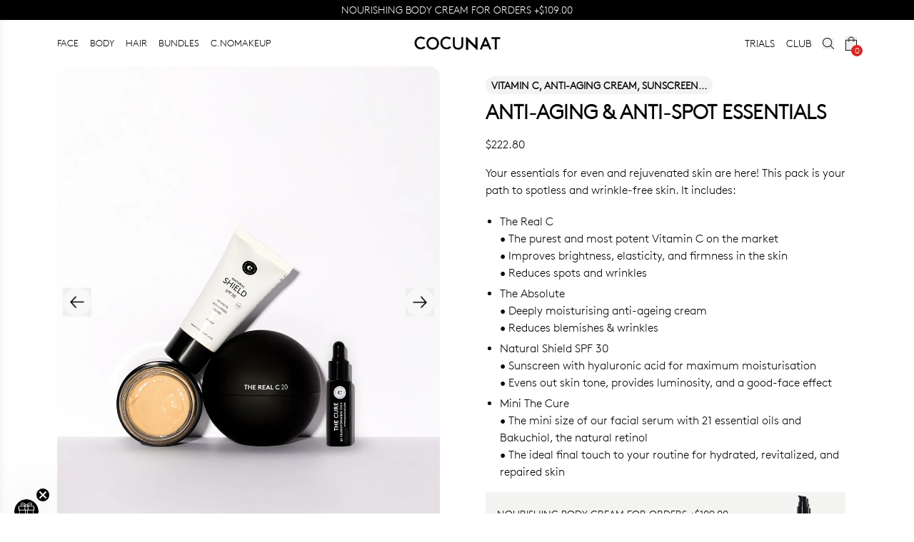

--- FILE ---
content_type: text/html
request_url: https://cocunat.com/en-us/products/anti-aging-anti-spot-essentials
body_size: 51040
content:
<!DOCTYPE html><html lang="en"> <head><meta charset="UTF-8"><meta name="viewport" content="width=device-width"><link rel="icon" type="image/png" href="https://secure.cocunat.com/cdn/shop/files/apple-icon-precomposed.png?crop=center&height=32&v=1666162372&width=32"><link rel="manifest" href="/site.webmanifest"><meta name="generator" content="Astro v4.16.19"><!-- Hreflang tags for international SEO --><link rel="alternate" hreflang="x-default" href="https://cocunat.com"><link rel="alternate" hreflang="en-af" href="https://cocunat.com/en-int/products/anti-aging-anti-spot-essentials"><link rel="alternate" hreflang="en-al" href="https://cocunat.com/en-int/products/anti-aging-anti-spot-essentials"><link rel="alternate" hreflang="en-dz" href="https://cocunat.com/en-int/products/anti-aging-anti-spot-essentials"><link rel="alternate" hreflang="en-as" href="https://cocunat.com/en-int/products/anti-aging-anti-spot-essentials"><link rel="alternate" hreflang="en-ad" href="https://cocunat.com/en-eu/products/anti-aging-anti-spot-essentials"><link rel="alternate" hreflang="en-ao" href="https://cocunat.com/en-int/products/anti-aging-anti-spot-essentials"><link rel="alternate" hreflang="en-ai" href="https://cocunat.com/en-int/products/anti-aging-anti-spot-essentials"><link rel="alternate" hreflang="en-aq" href="https://cocunat.com/en-int/products/anti-aging-anti-spot-essentials"><link rel="alternate" hreflang="en-ag" href="https://cocunat.com/en-int/products/anti-aging-anti-spot-essentials"><link rel="alternate" hreflang="es-ar" href="https://cocunat.com/es-int/products/anti-aging-anti-spot-essentials"><link rel="alternate" hreflang="en-am" href="https://cocunat.com/en-int/products/anti-aging-anti-spot-essentials"><link rel="alternate" hreflang="en-aw" href="https://cocunat.com/en-int/products/anti-aging-anti-spot-essentials"><link rel="alternate" hreflang="en-au" href="https://cocunat.com/en-au/products/anti-aging-anti-spot-essentials"><link rel="alternate" hreflang="en-at" href="https://cocunat.com/en-eu/products/anti-aging-anti-spot-essentials"><link rel="alternate" hreflang="en-az" href="https://cocunat.com/en-int/products/anti-aging-anti-spot-essentials"><link rel="alternate" hreflang="en-bs" href="https://cocunat.com/en-int/products/anti-aging-anti-spot-essentials"><link rel="alternate" hreflang="en-bh" href="https://cocunat.com/en-int/products/anti-aging-anti-spot-essentials"><link rel="alternate" hreflang="en-bd" href="https://cocunat.com/en-int/products/anti-aging-anti-spot-essentials"><link rel="alternate" hreflang="en-bb" href="https://cocunat.com/en-int/products/anti-aging-anti-spot-essentials"><link rel="alternate" hreflang="en-by" href="https://cocunat.com/en-int/products/anti-aging-anti-spot-essentials"><link rel="alternate" hreflang="en-be" href="https://cocunat.com/en-eu/products/anti-aging-anti-spot-essentials"><link rel="alternate" hreflang="en-bz" href="https://cocunat.com/en-int/products/anti-aging-anti-spot-essentials"><link rel="alternate" hreflang="en-bj" href="https://cocunat.com/en-int/products/anti-aging-anti-spot-essentials"><link rel="alternate" hreflang="en-bm" href="https://cocunat.com/en-int/products/anti-aging-anti-spot-essentials"><link rel="alternate" hreflang="en-bt" href="https://cocunat.com/en-int/products/anti-aging-anti-spot-essentials"><link rel="alternate" hreflang="es-bo" href="https://cocunat.com/es-int/products/anti-aging-anti-spot-essentials"><link rel="alternate" hreflang="en-bq" href="https://cocunat.com/en-int/products/anti-aging-anti-spot-essentials"><link rel="alternate" hreflang="en-ba" href="https://cocunat.com/en-int/products/anti-aging-anti-spot-essentials"><link rel="alternate" hreflang="en-bw" href="https://cocunat.com/en-int/products/anti-aging-anti-spot-essentials"><link rel="alternate" hreflang="en-bv" href="https://cocunat.com/en-int/products/anti-aging-anti-spot-essentials"><link rel="alternate" hreflang="en-br" href="https://cocunat.com/en-int/products/anti-aging-anti-spot-essentials"><link rel="alternate" hreflang="en-io" href="https://cocunat.com/en-int/products/anti-aging-anti-spot-essentials"><link rel="alternate" hreflang="en-bn" href="https://cocunat.com/en-int/products/anti-aging-anti-spot-essentials"><link rel="alternate" hreflang="en-bg" href="https://cocunat.com/en-int/products/anti-aging-anti-spot-essentials"><link rel="alternate" hreflang="en-bf" href="https://cocunat.com/en-int/products/anti-aging-anti-spot-essentials"><link rel="alternate" hreflang="en-bi" href="https://cocunat.com/en-int/products/anti-aging-anti-spot-essentials"><link rel="alternate" hreflang="en-cv" href="https://cocunat.com/en-int/products/anti-aging-anti-spot-essentials"><link rel="alternate" hreflang="en-kh" href="https://cocunat.com/en-int/products/anti-aging-anti-spot-essentials"><link rel="alternate" hreflang="en-cm" href="https://cocunat.com/en-int/products/anti-aging-anti-spot-essentials"><link rel="alternate" hreflang="en-ca" href="https://cocunat.com/en-ca/products/anti-aging-anti-spot-essentials"><link rel="alternate" hreflang="en-ky" href="https://cocunat.com/en-int/products/anti-aging-anti-spot-essentials"><link rel="alternate" hreflang="en-cf" href="https://cocunat.com/en-int/products/anti-aging-anti-spot-essentials"><link rel="alternate" hreflang="en-td" href="https://cocunat.com/en-int/products/anti-aging-anti-spot-essentials"><link rel="alternate" hreflang="en-cl" href="https://cocunat.com/en-int/products/anti-aging-anti-spot-essentials"><link rel="alternate" hreflang="en-cn" href="https://cocunat.com/en-int/products/anti-aging-anti-spot-essentials"><link rel="alternate" hreflang="en-cx" href="https://cocunat.com/en-int/products/anti-aging-anti-spot-essentials"><link rel="alternate" hreflang="en-cc" href="https://cocunat.com/en-int/products/anti-aging-anti-spot-essentials"><link rel="alternate" hreflang="es-co" href="https://cocunat.com/es-co/products/anti-aging-anti-spot-essentials"><link rel="alternate" hreflang="en-km" href="https://cocunat.com/en-int/products/anti-aging-anti-spot-essentials"><link rel="alternate" hreflang="en-cd" href="https://cocunat.com/en-int/products/anti-aging-anti-spot-essentials"><link rel="alternate" hreflang="en-cg" href="https://cocunat.com/en-int/products/anti-aging-anti-spot-essentials"><link rel="alternate" hreflang="en-ck" href="https://cocunat.com/en-int/products/anti-aging-anti-spot-essentials"><link rel="alternate" hreflang="en-cr" href="https://cocunat.com/en-int/products/anti-aging-anti-spot-essentials"><link rel="alternate" hreflang="en-hr" href="https://cocunat.com/en-eu/products/anti-aging-anti-spot-essentials"><link rel="alternate" hreflang="es-cu" href="https://cocunat.com/es-int/products/anti-aging-anti-spot-essentials"><link rel="alternate" hreflang="en-cw" href="https://cocunat.com/en-int/products/anti-aging-anti-spot-essentials"><link rel="alternate" hreflang="en-cy" href="https://cocunat.com/en-eu/products/anti-aging-anti-spot-essentials"><link rel="alternate" hreflang="en-cz" href="https://cocunat.com/en-cz/products/anti-aging-anti-spot-essentials"><link rel="alternate" hreflang="en-ci" href="https://cocunat.com/en-int/products/anti-aging-anti-spot-essentials"><link rel="alternate" hreflang="en-dk" href="https://cocunat.com/en-dk/products/anti-aging-anti-spot-essentials"><link rel="alternate" hreflang="en-dj" href="https://cocunat.com/en-int/products/anti-aging-anti-spot-essentials"><link rel="alternate" hreflang="en-dm" href="https://cocunat.com/en-int/products/anti-aging-anti-spot-essentials"><link rel="alternate" hreflang="en-do" href="https://cocunat.com/en-int/products/anti-aging-anti-spot-essentials"><link rel="alternate" hreflang="es-ec" href="https://cocunat.com/es-int/products/anti-aging-anti-spot-essentials"><link rel="alternate" hreflang="en-eg" href="https://cocunat.com/en-int/products/anti-aging-anti-spot-essentials"><link rel="alternate" hreflang="es-sv" href="https://cocunat.com/es-int/products/anti-aging-anti-spot-essentials"><link rel="alternate" hreflang="en-gq" href="https://cocunat.com/en-int/products/anti-aging-anti-spot-essentials"><link rel="alternate" hreflang="en-er" href="https://cocunat.com/en-int/products/anti-aging-anti-spot-essentials"><link rel="alternate" hreflang="en-ee" href="https://cocunat.com/en-eu/products/anti-aging-anti-spot-essentials"><link rel="alternate" hreflang="en-sz" href="https://cocunat.com/en-int/products/anti-aging-anti-spot-essentials"><link rel="alternate" hreflang="en-et" href="https://cocunat.com/en-int/products/anti-aging-anti-spot-essentials"><link rel="alternate" hreflang="en-fk" href="https://cocunat.com/en-int/products/anti-aging-anti-spot-essentials"><link rel="alternate" hreflang="en-fo" href="https://cocunat.com/en-int/products/anti-aging-anti-spot-essentials"><link rel="alternate" hreflang="en-fj" href="https://cocunat.com/en-int/products/anti-aging-anti-spot-essentials"><link rel="alternate" hreflang="en-fi" href="https://cocunat.com/en-eu/products/anti-aging-anti-spot-essentials"><link rel="alternate" hreflang="fr-fr" href="https://cocunat.com/fr-fr/products/anti-aging-anti-spot-essentials"><link rel="alternate" hreflang="en-gf" href="https://cocunat.com/en-int/products/anti-aging-anti-spot-essentials"><link rel="alternate" hreflang="en-pf" href="https://cocunat.com/en-int/products/anti-aging-anti-spot-essentials"><link rel="alternate" hreflang="en-tf" href="https://cocunat.com/en-int/products/anti-aging-anti-spot-essentials"><link rel="alternate" hreflang="en-ga" href="https://cocunat.com/en-int/products/anti-aging-anti-spot-essentials"><link rel="alternate" hreflang="en-gm" href="https://cocunat.com/en-int/products/anti-aging-anti-spot-essentials"><link rel="alternate" hreflang="en-ge" href="https://cocunat.com/en-int/products/anti-aging-anti-spot-essentials"><link rel="alternate" hreflang="de-de" href="https://cocunat.com/de-de/products/anti-aging-anti-spot-essentials"><link rel="alternate" hreflang="en-gh" href="https://cocunat.com/en-int/products/anti-aging-anti-spot-essentials"><link rel="alternate" hreflang="en-gi" href="https://cocunat.com/en-int/products/anti-aging-anti-spot-essentials"><link rel="alternate" hreflang="en-gr" href="https://cocunat.com/en-eu/products/anti-aging-anti-spot-essentials"><link rel="alternate" hreflang="en-gl" href="https://cocunat.com/en-int/products/anti-aging-anti-spot-essentials"><link rel="alternate" hreflang="en-gd" href="https://cocunat.com/en-int/products/anti-aging-anti-spot-essentials"><link rel="alternate" hreflang="en-gp" href="https://cocunat.com/en-int/products/anti-aging-anti-spot-essentials"><link rel="alternate" hreflang="en-gu" href="https://cocunat.com/en-int/products/anti-aging-anti-spot-essentials"><link rel="alternate" hreflang="en-gt" href="https://cocunat.com/en-int/products/anti-aging-anti-spot-essentials"><link rel="alternate" hreflang="en-gg" href="https://cocunat.com/en-int/products/anti-aging-anti-spot-essentials"><link rel="alternate" hreflang="en-gn" href="https://cocunat.com/en-int/products/anti-aging-anti-spot-essentials"><link rel="alternate" hreflang="en-gw" href="https://cocunat.com/en-int/products/anti-aging-anti-spot-essentials"><link rel="alternate" hreflang="en-gy" href="https://cocunat.com/en-int/products/anti-aging-anti-spot-essentials"><link rel="alternate" hreflang="en-ht" href="https://cocunat.com/en-int/products/anti-aging-anti-spot-essentials"><link rel="alternate" hreflang="en-hm" href="https://cocunat.com/en-int/products/anti-aging-anti-spot-essentials"><link rel="alternate" hreflang="en-va" href="https://cocunat.com/en-int/products/anti-aging-anti-spot-essentials"><link rel="alternate" hreflang="en-hn" href="https://cocunat.com/en-int/products/anti-aging-anti-spot-essentials"><link rel="alternate" hreflang="en-hk" href="https://cocunat.com/en-int/products/anti-aging-anti-spot-essentials"><link rel="alternate" hreflang="en-hu" href="https://cocunat.com/en-hu/products/anti-aging-anti-spot-essentials"><link rel="alternate" hreflang="en-is" href="https://cocunat.com/en-int/products/anti-aging-anti-spot-essentials"><link rel="alternate" hreflang="en-in" href="https://cocunat.com/en-int/products/anti-aging-anti-spot-essentials"><link rel="alternate" hreflang="en-id" href="https://cocunat.com/en-int/products/anti-aging-anti-spot-essentials"><link rel="alternate" hreflang="en-ir" href="https://cocunat.com/en-int/products/anti-aging-anti-spot-essentials"><link rel="alternate" hreflang="en-iq" href="https://cocunat.com/en-int/products/anti-aging-anti-spot-essentials"><link rel="alternate" hreflang="en-ie" href="https://cocunat.com/en-eu/products/anti-aging-anti-spot-essentials"><link rel="alternate" hreflang="en-im" href="https://cocunat.com/en-int/products/anti-aging-anti-spot-essentials"><link rel="alternate" hreflang="en-il" href="https://cocunat.com/en-il/products/anti-aging-anti-spot-essentials"><link rel="alternate" hreflang="it-it" href="https://cocunat.com/it-it/products/anti-aging-anti-spot-essentials"><link rel="alternate" hreflang="en-jm" href="https://cocunat.com/en-int/products/anti-aging-anti-spot-essentials"><link rel="alternate" hreflang="en-jp" href="https://cocunat.com/en-int/products/anti-aging-anti-spot-essentials"><link rel="alternate" hreflang="en-je" href="https://cocunat.com/en-int/products/anti-aging-anti-spot-essentials"><link rel="alternate" hreflang="en-jo" href="https://cocunat.com/en-int/products/anti-aging-anti-spot-essentials"><link rel="alternate" hreflang="en-kz" href="https://cocunat.com/en-int/products/anti-aging-anti-spot-essentials"><link rel="alternate" hreflang="en-ke" href="https://cocunat.com/en-int/products/anti-aging-anti-spot-essentials"><link rel="alternate" hreflang="en-ki" href="https://cocunat.com/en-int/products/anti-aging-anti-spot-essentials"><link rel="alternate" hreflang="en-kp" href="https://cocunat.com/en-int/products/anti-aging-anti-spot-essentials"><link rel="alternate" hreflang="en-kr" href="https://cocunat.com/en-int/products/anti-aging-anti-spot-essentials"><link rel="alternate" hreflang="en-kw" href="https://cocunat.com/en-int/products/anti-aging-anti-spot-essentials"><link rel="alternate" hreflang="en-kg" href="https://cocunat.com/en-int/products/anti-aging-anti-spot-essentials"><link rel="alternate" hreflang="en-la" href="https://cocunat.com/en-int/products/anti-aging-anti-spot-essentials"><link rel="alternate" hreflang="en-lv" href="https://cocunat.com/en-eu/products/anti-aging-anti-spot-essentials"><link rel="alternate" hreflang="en-lb" href="https://cocunat.com/en-int/products/anti-aging-anti-spot-essentials"><link rel="alternate" hreflang="en-ls" href="https://cocunat.com/en-int/products/anti-aging-anti-spot-essentials"><link rel="alternate" hreflang="en-lr" href="https://cocunat.com/en-int/products/anti-aging-anti-spot-essentials"><link rel="alternate" hreflang="en-ly" href="https://cocunat.com/en-int/products/anti-aging-anti-spot-essentials"><link rel="alternate" hreflang="en-li" href="https://cocunat.com/en-int/products/anti-aging-anti-spot-essentials"><link rel="alternate" hreflang="en-lt" href="https://cocunat.com/en-eu/products/anti-aging-anti-spot-essentials"><link rel="alternate" hreflang="en-lu" href="https://cocunat.com/en-eu/products/anti-aging-anti-spot-essentials"><link rel="alternate" hreflang="en-mo" href="https://cocunat.com/en-int/products/anti-aging-anti-spot-essentials"><link rel="alternate" hreflang="en-mg" href="https://cocunat.com/en-int/products/anti-aging-anti-spot-essentials"><link rel="alternate" hreflang="en-mw" href="https://cocunat.com/en-int/products/anti-aging-anti-spot-essentials"><link rel="alternate" hreflang="en-my" href="https://cocunat.com/en-int/products/anti-aging-anti-spot-essentials"><link rel="alternate" hreflang="en-mv" href="https://cocunat.com/en-int/products/anti-aging-anti-spot-essentials"><link rel="alternate" hreflang="en-ml" href="https://cocunat.com/en-int/products/anti-aging-anti-spot-essentials"><link rel="alternate" hreflang="en-mt" href="https://cocunat.com/en-eu/products/anti-aging-anti-spot-essentials"><link rel="alternate" hreflang="en-mh" href="https://cocunat.com/en-int/products/anti-aging-anti-spot-essentials"><link rel="alternate" hreflang="en-mq" href="https://cocunat.com/en-int/products/anti-aging-anti-spot-essentials"><link rel="alternate" hreflang="en-mr" href="https://cocunat.com/en-int/products/anti-aging-anti-spot-essentials"><link rel="alternate" hreflang="en-mu" href="https://cocunat.com/en-int/products/anti-aging-anti-spot-essentials"><link rel="alternate" hreflang="en-yt" href="https://cocunat.com/en-int/products/anti-aging-anti-spot-essentials"><link rel="alternate" hreflang="es-mx" href="https://cocunat.com/es-mx/products/anti-aging-anti-spot-essentials"><link rel="alternate" hreflang="en-fm" href="https://cocunat.com/en-int/products/anti-aging-anti-spot-essentials"><link rel="alternate" hreflang="en-md" href="https://cocunat.com/en-int/products/anti-aging-anti-spot-essentials"><link rel="alternate" hreflang="en-mc" href="https://cocunat.com/en-eu/products/anti-aging-anti-spot-essentials"><link rel="alternate" hreflang="en-mn" href="https://cocunat.com/en-int/products/anti-aging-anti-spot-essentials"><link rel="alternate" hreflang="en-me" href="https://cocunat.com/en-int/products/anti-aging-anti-spot-essentials"><link rel="alternate" hreflang="en-ms" href="https://cocunat.com/en-int/products/anti-aging-anti-spot-essentials"><link rel="alternate" hreflang="en-ma" href="https://cocunat.com/en-int/products/anti-aging-anti-spot-essentials"><link rel="alternate" hreflang="en-mz" href="https://cocunat.com/en-int/products/anti-aging-anti-spot-essentials"><link rel="alternate" hreflang="en-mm" href="https://cocunat.com/en-int/products/anti-aging-anti-spot-essentials"><link rel="alternate" hreflang="en-na" href="https://cocunat.com/en-int/products/anti-aging-anti-spot-essentials"><link rel="alternate" hreflang="en-nr" href="https://cocunat.com/en-int/products/anti-aging-anti-spot-essentials"><link rel="alternate" hreflang="en-np" href="https://cocunat.com/en-int/products/anti-aging-anti-spot-essentials"><link rel="alternate" hreflang="en-nl" href="https://cocunat.com/en-eu/products/anti-aging-anti-spot-essentials"><link rel="alternate" hreflang="en-nc" href="https://cocunat.com/en-int/products/anti-aging-anti-spot-essentials"><link rel="alternate" hreflang="en-nz" href="https://cocunat.com/en-nz/products/anti-aging-anti-spot-essentials"><link rel="alternate" hreflang="en-ni" href="https://cocunat.com/en-int/products/anti-aging-anti-spot-essentials"><link rel="alternate" hreflang="en-ne" href="https://cocunat.com/en-int/products/anti-aging-anti-spot-essentials"><link rel="alternate" hreflang="en-ng" href="https://cocunat.com/en-int/products/anti-aging-anti-spot-essentials"><link rel="alternate" hreflang="en-nu" href="https://cocunat.com/en-int/products/anti-aging-anti-spot-essentials"><link rel="alternate" hreflang="en-nf" href="https://cocunat.com/en-int/products/anti-aging-anti-spot-essentials"><link rel="alternate" hreflang="en-mp" href="https://cocunat.com/en-int/products/anti-aging-anti-spot-essentials"><link rel="alternate" hreflang="en-no" href="https://cocunat.com/en-no/products/anti-aging-anti-spot-essentials"><link rel="alternate" hreflang="en-om" href="https://cocunat.com/en-int/products/anti-aging-anti-spot-essentials"><link rel="alternate" hreflang="en-pk" href="https://cocunat.com/en-int/products/anti-aging-anti-spot-essentials"><link rel="alternate" hreflang="en-pw" href="https://cocunat.com/en-int/products/anti-aging-anti-spot-essentials"><link rel="alternate" hreflang="en-ps" href="https://cocunat.com/en-int/products/anti-aging-anti-spot-essentials"><link rel="alternate" hreflang="en-pa" href="https://cocunat.com/en-int/products/anti-aging-anti-spot-essentials"><link rel="alternate" hreflang="en-pg" href="https://cocunat.com/en-int/products/anti-aging-anti-spot-essentials"><link rel="alternate" hreflang="en-py" href="https://cocunat.com/en-PY/products/anti-aging-anti-spot-essentials"><link rel="alternate" hreflang="es-pe" href="https://cocunat.com/es-pe/products/anti-aging-anti-spot-essentials"><link rel="alternate" hreflang="en-ph" href="https://cocunat.com/en-ph/products/anti-aging-anti-spot-essentials"><link rel="alternate" hreflang="en-pn" href="https://cocunat.com/en-int/products/anti-aging-anti-spot-essentials"><link rel="alternate" hreflang="en-pl" href="https://cocunat.com/en-pl/products/anti-aging-anti-spot-essentials"><link rel="alternate" hreflang="en-pt" href="https://cocunat.com/en-eu/products/anti-aging-anti-spot-essentials"><link rel="alternate" hreflang="en-pr" href="https://cocunat.com/en-int/products/anti-aging-anti-spot-essentials"><link rel="alternate" hreflang="en-qa" href="https://cocunat.com/en-int/products/anti-aging-anti-spot-essentials"><link rel="alternate" hreflang="en-mk" href="https://cocunat.com/en-int/products/anti-aging-anti-spot-essentials"><link rel="alternate" hreflang="en-ro" href="https://cocunat.com/en-ro/products/anti-aging-anti-spot-essentials"><link rel="alternate" hreflang="en-ru" href="https://cocunat.com/en-int/products/anti-aging-anti-spot-essentials"><link rel="alternate" hreflang="en-rw" href="https://cocunat.com/en-int/products/anti-aging-anti-spot-essentials"><link rel="alternate" hreflang="en-re" href="https://cocunat.com/en-int/products/anti-aging-anti-spot-essentials"><link rel="alternate" hreflang="en-bl" href="https://cocunat.com/en-int/products/anti-aging-anti-spot-essentials"><link rel="alternate" hreflang="en-sh" href="https://cocunat.com/en-int/products/anti-aging-anti-spot-essentials"><link rel="alternate" hreflang="en-kn" href="https://cocunat.com/en-int/products/anti-aging-anti-spot-essentials"><link rel="alternate" hreflang="en-lc" href="https://cocunat.com/en-int/products/anti-aging-anti-spot-essentials"><link rel="alternate" hreflang="en-mf" href="https://cocunat.com/en-int/products/anti-aging-anti-spot-essentials"><link rel="alternate" hreflang="en-pm" href="https://cocunat.com/en-int/products/anti-aging-anti-spot-essentials"><link rel="alternate" hreflang="en-vc" href="https://cocunat.com/en-int/products/anti-aging-anti-spot-essentials"><link rel="alternate" hreflang="en-ws" href="https://cocunat.com/en-int/products/anti-aging-anti-spot-essentials"><link rel="alternate" hreflang="en-sm" href="https://cocunat.com/en-int/products/anti-aging-anti-spot-essentials"><link rel="alternate" hreflang="en-st" href="https://cocunat.com/en-int/products/anti-aging-anti-spot-essentials"><link rel="alternate" hreflang="en-sa" href="https://cocunat.com/en-sa/products/anti-aging-anti-spot-essentials"><link rel="alternate" hreflang="en-sn" href="https://cocunat.com/en-int/products/anti-aging-anti-spot-essentials"><link rel="alternate" hreflang="en-rs" href="https://cocunat.com/en-int/products/anti-aging-anti-spot-essentials"><link rel="alternate" hreflang="en-sc" href="https://cocunat.com/en-int/products/anti-aging-anti-spot-essentials"><link rel="alternate" hreflang="en-sl" href="https://cocunat.com/en-int/products/anti-aging-anti-spot-essentials"><link rel="alternate" hreflang="en-sg" href="https://cocunat.com/en-int/products/anti-aging-anti-spot-essentials"><link rel="alternate" hreflang="en-sx" href="https://cocunat.com/en-int/products/anti-aging-anti-spot-essentials"><link rel="alternate" hreflang="en-sk" href="https://cocunat.com/en-eu/products/anti-aging-anti-spot-essentials"><link rel="alternate" hreflang="en-si" href="https://cocunat.com/en-eu/products/anti-aging-anti-spot-essentials"><link rel="alternate" hreflang="en-sb" href="https://cocunat.com/en-int/products/anti-aging-anti-spot-essentials"><link rel="alternate" hreflang="en-so" href="https://cocunat.com/en-int/products/anti-aging-anti-spot-essentials"><link rel="alternate" hreflang="en-za" href="https://cocunat.com/en-int/products/anti-aging-anti-spot-essentials"><link rel="alternate" hreflang="en-gs" href="https://cocunat.com/en-int/products/anti-aging-anti-spot-essentials"><link rel="alternate" hreflang="en-ss" href="https://cocunat.com/en-int/products/anti-aging-anti-spot-essentials"><link rel="alternate" hreflang="es-es" href="https://cocunat.com/es-es/products/anti-aging-anti-spot-essentials"><link rel="alternate" hreflang="en-lk" href="https://cocunat.com/en-int/products/anti-aging-anti-spot-essentials"><link rel="alternate" hreflang="en-sd" href="https://cocunat.com/en-int/products/anti-aging-anti-spot-essentials"><link rel="alternate" hreflang="en-sr" href="https://cocunat.com/en-int/products/anti-aging-anti-spot-essentials"><link rel="alternate" hreflang="en-sj" href="https://cocunat.com/en-int/products/anti-aging-anti-spot-essentials"><link rel="alternate" hreflang="en-se" href="https://cocunat.com/en-se/products/anti-aging-anti-spot-essentials"><link rel="alternate" hreflang="en-ch" href="https://cocunat.com/en-ch/products/anti-aging-anti-spot-essentials"><link rel="alternate" hreflang="en-sy" href="https://cocunat.com/en-int/products/anti-aging-anti-spot-essentials"><link rel="alternate" hreflang="en-tw" href="https://cocunat.com/en-int/products/anti-aging-anti-spot-essentials"><link rel="alternate" hreflang="en-tj" href="https://cocunat.com/en-int/products/anti-aging-anti-spot-essentials"><link rel="alternate" hreflang="en-tz" href="https://cocunat.com/en-int/products/anti-aging-anti-spot-essentials"><link rel="alternate" hreflang="en-th" href="https://cocunat.com/en-int/products/anti-aging-anti-spot-essentials"><link rel="alternate" hreflang="en-tl" href="https://cocunat.com/en-int/products/anti-aging-anti-spot-essentials"><link rel="alternate" hreflang="en-tg" href="https://cocunat.com/en-int/products/anti-aging-anti-spot-essentials"><link rel="alternate" hreflang="en-tk" href="https://cocunat.com/en-int/products/anti-aging-anti-spot-essentials"><link rel="alternate" hreflang="en-to" href="https://cocunat.com/en-int/products/anti-aging-anti-spot-essentials"><link rel="alternate" hreflang="en-tt" href="https://cocunat.com/en-int/products/anti-aging-anti-spot-essentials"><link rel="alternate" hreflang="en-tn" href="https://cocunat.com/en-int/products/anti-aging-anti-spot-essentials"><link rel="alternate" hreflang="en-tr" href="https://cocunat.com/en-int/products/anti-aging-anti-spot-essentials"><link rel="alternate" hreflang="en-tm" href="https://cocunat.com/en-int/products/anti-aging-anti-spot-essentials"><link rel="alternate" hreflang="en-tc" href="https://cocunat.com/en-int/products/anti-aging-anti-spot-essentials"><link rel="alternate" hreflang="en-tv" href="https://cocunat.com/en-int/products/anti-aging-anti-spot-essentials"><link rel="alternate" hreflang="en-ug" href="https://cocunat.com/en-int/products/anti-aging-anti-spot-essentials"><link rel="alternate" hreflang="en-ua" href="https://cocunat.com/en-int/products/anti-aging-anti-spot-essentials"><link rel="alternate" hreflang="en-ae" href="https://cocunat.com/en-int/products/anti-aging-anti-spot-essentials"><link rel="alternate" hreflang="en-gb" href="https://cocunat.com/en-gb/products/anti-aging-anti-spot-essentials"><link rel="alternate" hreflang="en-um" href="https://cocunat.com/en-int/products/anti-aging-anti-spot-essentials"><link rel="alternate" hreflang="en-us" href="https://cocunat.com/en-us/products/anti-aging-anti-spot-essentials"><link rel="alternate" hreflang="en-uy" href="https://cocunat.com/en-int/products/anti-aging-anti-spot-essentials"><link rel="alternate" hreflang="en-uz" href="https://cocunat.com/en-int/products/anti-aging-anti-spot-essentials"><link rel="alternate" hreflang="en-vu" href="https://cocunat.com/en-int/products/anti-aging-anti-spot-essentials"><link rel="alternate" hreflang="es-ve" href="https://cocunat.com/es-int/products/anti-aging-anti-spot-essentials"><link rel="alternate" hreflang="en-vn" href="https://cocunat.com/en-int/products/anti-aging-anti-spot-essentials"><link rel="alternate" hreflang="en-vg" href="https://cocunat.com/en-int/products/anti-aging-anti-spot-essentials"><link rel="alternate" hreflang="en-vi" href="https://cocunat.com/en-int/products/anti-aging-anti-spot-essentials"><link rel="alternate" hreflang="en-wf" href="https://cocunat.com/en-int/products/anti-aging-anti-spot-essentials"><link rel="alternate" hreflang="en-eh" href="https://cocunat.com/en-int/products/anti-aging-anti-spot-essentials"><link rel="alternate" hreflang="en-ye" href="https://cocunat.com/en-int/products/anti-aging-anti-spot-essentials"><link rel="alternate" hreflang="en-zm" href="https://cocunat.com/en-int/products/anti-aging-anti-spot-essentials"><link rel="alternate" hreflang="en-zw" href="https://cocunat.com/en-int/products/anti-aging-anti-spot-essentials"><link rel="alternate" hreflang="en-ax" href="https://cocunat.com/en-int/products/anti-aging-anti-spot-essentials"><link rel="alternate" hreflang="en-xx" href="https://cocunat.com/en-int/products/anti-aging-anti-spot-essentials"><link rel="preconnect" href="https://fonts.googleapis.com"><link rel="preconnect" href="https://fonts.gstatic.com" crossorigin><link rel="preconnect" href="https://static-cache.cocunat.workers.dev"><link rel="preconnect" href="https://cdn-static.cocunat.com"><link rel="preload" href="https://static-cache.cocunat.workers.dev/?image=https%3A%2F%2Fglobal.cocunat.com%2Ffonts%2Flineto-brown-light.woff" as="font" type="font/woff" crossorigin><title>Anti-Aging & Anti-Spot Essentials | Cocunat</title><link rel="canonical" href="https://cocunat.com/en-us/products/anti-aging-anti-spot-essentials"><meta name="description" content="Leading brand in toxic-free, vegan, and sustainable cosmetics, Cocunat offers premium skincare and haircare solutions. Discover cruelty-free, eco-friendly beauty products designed for healthier living and a better planet."><meta name="robots" content="index, follow"><meta property="og:title" content="Anti-Aging &#38; Anti-Spot Essentials | Cocunat"><meta property="og:type" content="website"><meta property="og:image" content="https://cdn.shopify.com/s/files/1/0619/1693/8405/files/2_a2642e39-b0fe-4fea-856b-0ed70d18104a.jpg?v=1703772503"><meta property="og:url" content="https://cocunat.com/en-us/products/anti-aging-anti-spot-essentials"><meta property="og:image:url" content="https://cdn.shopify.com/s/files/1/0619/1693/8405/files/2_a2642e39-b0fe-4fea-856b-0ed70d18104a.jpg?v=1703772503"><meta property="og:image:alt" content="Cocunat | Toxic-Free Cosmetics"><meta name="twitter:card" content="summary_large_image"><meta name="twitter:site" content="@cocunat"><meta name="twitter:creator" content="@cocunat"><link rel="preload" as="image" href="https://cdn.shopify.com/s/files/1/0619/1693/8405/files/2_a2642e39-b0fe-4fea-856b-0ed70d18104a.jpg?v=1703772503"><style>
      @font-face {
        font-family: 'CanelaItalic';
        src: url("https://cdn.shopify.com/s/files/1/0619/1693/8405/files/Canela-LightItalic.woff?v=1744013615");
        font-display: swap;
        font-weight: 400;
        font-style: normal;
      }
      @font-face {
        font-family: 'CanelaItalicBold';
        src: url("https://cdn.shopify.com/s/files/1/0633/1803/2557/files/Canela-RegularItalic-Trial.woff?v=1730906671") format('woff');
        font-display: swap;
        font-weight: normal;
        font-style: normal;
        -webkit-font-smoothing: antialiased;
        -moz-osx-font-smoothing: grayscale;
      }
      @font-face {
        font-family: "Brown-Bold";
        src: url("https://static-cache.cocunat.workers.dev/?image=https%3A%2F%2Fglobal.cocunat.com%2Ffonts%2Flineto-brown-bold.woff");
        font-display: swap;
        font-weight: 400;
        font-style: normal;
      }
      @font-face {
        font-family: "Brown-Regular";
        src: url("https://static-cache.cocunat.workers.dev/?image=https%3A%2F%2Fglobal.cocunat.com%2Ffonts%2Flineto-brown-pro-regular.woff");
        font-display: swap;
        font-weight: 400;
        font-style: normal;
      }
      @font-face {
        font-family: "Brown-Light";
        src: url("https://static-cache.cocunat.workers.dev/?image=https%3A%2F%2Fglobal.cocunat.com%2Ffonts%2Flineto-brown-light.woff");
        font-display: block;
        font-weight: 400;
        font-style: normal;
      }
      body {
        font-family: "Brown-Light", sans-serif;
      }
      b, strong {
        font-family: "Brown-Regular", sans-serif;
      }
    </style><script>(function(){const skins = [{"id":39,"code":"REBAJAS","created_at":"2026-01-02 12:45:56","updated_at":"2026-01-02 12:45:56","translation":{"id":142,"main_hero_title":"UP TO 30%","main_hero_top_title":"SALES","main_hero_description":"","main_hero_button_text":"BUY NOW","main_hero_button_link":"/collections/all-products","main_hero_image_desktop":"https://shopify-cdn.cocunat.com/shopify/b6c88d7a-4e44-4adc-b18f-fff6820783f0.jpg","main_hero_image_mobile":"https://shopify-cdn.cocunat.com/shopify/9743d32c-292c-4877-abe9-62657772cf99.jpg","main_hero2_title":"1 APPLICATION, +33.3% FIRMNESS","main_hero2_top_title":"CLINICAL BEAUTY FILLER","main_hero2_description":"<p></p>","main_hero2_button_text":"BUY NOW","main_hero2_button_link":"products/clinical-beauty-filler-duo","main_hero2_image_desktop":"https://shopify-cdn.cocunat.com/shopify/bf4a0507-89cf-4ab7-b91b-90037200ace4.jpg","main_hero2_image_mobile":"https://shopify-cdn.cocunat.com/shopify/c1ef66ef-888a-4562-8a8d-d941ac84dcf4.jpg","main_hero3_title":"THE CREAM THAT DEFIES TIME","main_hero3_top_title":"THE ABSOLUTE","main_hero3_description":"","main_hero3_button_text":"BUY NOW","main_hero3_button_link":"/products/the-absolute-rejuvenating-anti-ageing-cream","main_hero3_image_desktop":"https://shopify-cdn.cocunat.com/shopify/cbcd570b-898d-41f1-aaeb-3215b99f8202.jpg","main_hero3_image_mobile":"https://shopify-cdn.cocunat.com/shopify/98550c3d-9b8a-4595-afd7-fa220cb63041.jpg","announcement_title":"<p>NOURISHING BODY CREAM FOR ORDERS +[TIER2]</p>","announcement_link":"/collections/all-products","collections_hero_mobile":"https://shopify-cdn.cocunat.com/shopify/b8391987-b835-44c5-8780-2742263cab76.jpg","collections_hero_desktop":"https://shopify-cdn.cocunat.com/shopify/8b36b5c7-fe6b-4d42-a7ca-8364557626de.jpg","collections_banner1_title":"<p>GIFT</p>","collections_banner1_description":"<p>BODY CREAM FOR ORDERS +[TIER2]</p>","collections_banner1_button_text":"BUY","collections_banner1_button_link":"/collections/all-products","collections_banner1_image_desktop":"https://shopify-cdn.cocunat.com/shopify/cb051183-e9ad-4d94-8e77-b7e91ac82b6d.jpg","collections_banner1_image_mobile":"https://shopify-cdn.cocunat.com/shopify/0aa69547-445f-4b76-89c7-74080bcd3670.jpg","collections_banner2_title":"<p>CLUB</p>","collections_banner2_description":"<p>YOUR BEAUTY SUBSCRIPTION</p><p>from JUST [CLUB]/MONTH</p>","collections_banner2_button_text":"JOIN NOW","collections_banner2_button_link":"/club/","collections_banner2_image_desktop":"https://shopify-cdn.cocunat.com/shopify/7a3bda14-74ab-47b7-a84a-3ba5f8bbf378.jpg","collections_banner2_image_mobile":"https://shopify-cdn.cocunat.com/shopify/0df398e3-e5f5-463a-a1ac-7afb4c29c2fd.jpg","language":"en","skin_id":39,"collections_hero_top_title":"","collections_hero_title":"SALES ","collections_hero_description":"","home_banner_highlight_title":"COCUNAT CLUB","home_banner_highlight_top_title":"","home_banner_highlight_description":"<p>YOUR BEAUTY SUBSCRIPTION</p><p>from JUST [CLUB]/MONTH</p>","home_banner_highlight_button_text":"JOIN NOW ","home_banner_highlight_button_link":"/club/","home_banner_highlight_image_desktop":"https://shopify-cdn.cocunat.com/shopify/eb4fa4c9-b235-4892-8cb6-a9a020a50e04.jpg","home_banner_highlight_image_mobile":"https://shopify-cdn.cocunat.com/shopify/d8e6480e-884d-4737-8b89-436f802a2fb5.jpg","home_banner_highlight_font_color":"#000000","home_banner_highlight_position":"top","collections_banner2_font_color":"#000000","collections_banner1_font_color":"#ffffff","banner_pdp_title":"<p>NOURISHING BODY CREAM FOR ORDERS +[TIER2]</p>","banner_pdp_description":"<p>EXCLUSIVE GIFT</p>","banner_pdp_image":"https://shopify-cdn.cocunat.com/shopify/8d8a018a-4c83-4771-94c2-ba2195694432.png","banner_pdp_font_color":"#000000","main_hero_font_color":"#ffffff","main_hero2_font_color":"#ffffff","main_hero3_font_color":"#ffffff","terms_and_conditions":"","announcement_type":"default","announcement_deadline":"","announcement_title2":"","announcement_link2":"","collections_hero_font_color":"#fafafa"}}];
const marketData = {"countries":["US"],"currency":"USD","constants":{"clubPrice":64,"clubPricePlus":94,"clubPriceSupplement":134,"clubPricePremium":129,"freeShippingThreshold":87.99,"clubPricePerDay":2.13},"ui":{"clubPrice":"$64","clubPricePlus":"$94","clubPriceSupplement":"$134","clubPricePremium":"$129","freeShippingThreshold":"$87.99","clubPricePerDay":"$2.13"}};
const activePromos = {"12KJAVP3KU102":{"id":98,"code":"12KJAVP3KU102","exceptions":{"231":100,"260":100,"322":100,"53093":100,"53342":100,"ALIAS86003-01-04":52},"skin":null,"percentage":0,"stores":["","cocunat.myshopify.com"],"gifts":null},"12KJAVP3KU10202":{"id":101,"code":"12KJAVP3KU10202","exceptions":{"231":100,"260":100,"322":100,"53093":100,"53342":100,"ALIAS86003-02-04":58},"skin":null,"percentage":0,"stores":["","cocunat.myshopify.com"],"gifts":null},"68FVBNPED403":{"id":50,"code":"68FVBNPED403","exceptions":{"218":25,"231":100,"260":100,"322":100,"53093":100,"53342":100,"99004":25},"skin":null,"percentage":0,"stores":["cocunat-us.myshopify.com","cocunat.myshopify.com"],"gifts":[{"variant_id":292,"sku":"386","handle":"mini-the-cure-copy","tier":"TIER2"}]},"9FD13K1YMNQ2":{"id":100,"code":"9FD13K1YMNQ2","exceptions":{"53342":100,"ALIAS86003-01-02":39},"skin":null,"percentage":0,"stores":["","cocunat.myshopify.com"],"gifts":null},"9FD13K1YMNQ202":{"id":103,"code":"9FD13K1YMNQ202","exceptions":{"53342":100,"ALIAS86003-02-02":45},"skin":null,"percentage":0,"stores":["","cocunat.myshopify.com"],"gifts":null},"BEAUTY25":{"id":1,"code":"BEAUTY25","exceptions":{"136":25,"138":25,"139":20,"152":20,"153":30,"165":25,"169":25,"200":20,"201":20,"212":30,"215":40,"218":20,"219":20,"220":25,"233":30,"234":25,"237":20,"251":25,"252":40,"255":20,"276":25,"299":30,"301":30,"307":25,"308":30,"309":20,"310":30,"311":25,"324":30,"352":20,"360":25,"362":25,"417":25,"418":25,"427":20,"431":25,"23611":40,"23711":45,"23811":50,"51832":25,"51947":25,"51948":25,"51950":25,"51951":25,"51954":25,"51973":25,"52074":40,"53013":25,"53093":25,"53102":25,"53123":25,"53140":25,"53196":30,"53229":20,"53230":20,"53231":20,"53239":20,"53251":25,"53252":25,"53294":30,"53315":25,"53317":20,"53336":20,"53342":25,"53346":25,"53347":25},"skin":null,"percentage":0,"stores":["cocunat.myshopify.com"],"gifts":[{"variant_id":157,"sku":"141","handle":"mini-the-glow","tier":"TIER2"}]},"BEAUTY25MX":{"id":21,"code":"BEAUTY25MX","exceptions":{"15":69,"16":69,"17":69,"18":69,"19":69,"22":69,"23":69,"41":69,"136":0,"138":0,"139":0,"152":0,"153":20,"188":0,"200":0,"201":0,"205":67,"211":0,"212":20,"215":20,"218":0,"219":0,"220":0,"233":15,"234":0,"252":20,"255":0,"268":15,"269":15,"270":15,"271":15,"273":0,"276":0,"299":15,"301":15,"309":10,"310":20,"311":10,"324":20,"360":10,"417":20,"418":10,"427":0,"431":20,"439":15,"440":10,"441":10,"443":0,"23611":25,"23711":30,"23811":40,"51832":0,"51947":0,"51948":0,"51950":0,"51951":0,"51954":0,"51973":0,"52013":41,"52071":58,"52074":0,"53009":0,"53055":0,"53090":10,"53093":0,"53102":0,"53109":0,"53110":10,"53115":0,"53117":10,"53123":0,"53140":0,"53157":0,"53158":0,"53159":0,"53160":0,"53162":10,"53165":10,"53176":0,"53183":0,"53184":10,"53185":10,"53187":0,"53196":15,"53206":0,"53210":0,"53218":63,"53229":81,"53230":81,"53231":81,"53239":0,"53243":70,"53247":65,"53250":63,"53251":0,"53252":0,"53253":0,"53272":0,"53294":25,"53298":0,"53299":0,"53315":0,"53336":10,"53342":0,"53346":10,"53357":0},"skin":null,"percentage":0,"stores":["cocunat-mexico.myshopify.com"],"gifts":[{"variant_id":157,"sku":"141","handle":"mini-the-glow","tier":"TIER2"},{"variant_id":10,"sku":"53302","handle":"trial-treatment-en","tier":"TIER1"}]},"BODYCRO":{"id":2,"code":"BODYCRO","exceptions":{"17":30,"24":30,"25":30,"26":30,"27":30,"28":30,"29":30,"34":30,"41":30,"66":30,"136":20,"138":20,"139":30,"153":20,"165":15,"188":25,"200":30,"205":30,"211":30,"212":40,"215":20,"219":20,"233":30,"251":20,"252":30,"255":25,"299":20,"301":20,"308":20,"309":20,"310":20,"324":20,"360":30,"362":25,"363":25,"23611":40,"23711":45,"23811":50,"51832":15,"51947":15,"51948":15,"51954":15,"52013":15,"52071":30,"52074":30,"52075":15,"53093":15,"53115":20,"53117":15,"53123":20,"53140":20,"53165":20,"53184":20,"53185":25,"53196":30,"53206":25,"53210":15,"53218":30,"53229":30,"53230":30,"53231":30,"53234":30,"53241":30,"53242":30,"53243":30,"53244":30,"53245":30,"53250":30,"53251":15,"53252":25,"53253":20,"53270":20,"53294":35,"53315":30,"53317":30,"53336":30,"53342":15,"53357":30},"skin":null,"percentage":0,"stores":["cocunat.myshopify.com","cocunat-mexico.myshopify.com"],"gifts":[]},"BODYPOWER":{"id":82,"code":"BODYPOWER","exceptions":{"15":20,"16":20,"17":20,"18":20,"19":20,"22":20,"23":20,"24":20,"25":20,"26":20,"27":20,"28":20,"29":20,"34":20,"41":20,"66":20,"136":20,"138":25,"139":25,"152":15,"153":30,"165":15,"172":15,"188":15,"200":25,"201":15,"203":15,"204":15,"205":15,"206":20,"207":20,"211":25,"212":40,"215":30,"218":20,"219":15,"220":15,"233":30,"234":15,"252":30,"255":15,"268":15,"269":15,"270":15,"271":15,"273":20,"276":15,"299":30,"301":30,"307":20,"308":25,"309":20,"310":30,"311":20,"324":30,"358":15,"360":30,"362":30,"363":30,"417":30,"418":30,"23611":35,"23711":40,"23811":50,"51832":15,"51947":15,"51948":15,"51950":15,"51951":15,"51954":15,"51973":15,"52013":15,"52071":20,"52074":15,"52075":15,"53009":15,"53013":20,"53055":15,"53090":15,"53093":15,"53102":15,"53109":15,"53110":20,"53115":20,"53117":20,"53123":15,"53140":20,"53157":10,"53158":10,"53159":10,"53160":10,"53162":15,"53164":20,"53165":20,"53176":15,"53183":15,"53184":20,"53185":20,"53187":15,"53196":30,"53206":15,"53210":15,"53214":15,"53218":20,"53229":20,"53230":20,"53231":20,"53234":20,"53239":15,"53241":20,"53242":20,"53243":20,"53244":20,"53245":20,"53247":20,"53250":20,"53251":15,"53252":15,"53253":20,"53270":20,"53272":15,"53294":30,"53298":15,"53299":20,"53315":25,"53317":20,"53336":30,"53342":15,"53346":20,"53357":25,"77007":30,"77008":30,"77009":40},"skin":null,"percentage":0,"stores":["cocunat.myshopify.com"],"gifts":[{"variant_id":157,"sku":"141","handle":"mini-the-glow","tier":"TIER2"}]},"BODYPOWERMX":{"id":83,"code":"BODYPOWERMX","exceptions":{"136":20,"138":25,"139":25,"152":15,"153":30,"188":15,"211":25,"215":30,"219":15,"220":15,"224":20,"255":15,"266":30,"272":30,"273":20,"276":15,"280":40,"299":30,"301":30,"311":20,"324":30,"417":30,"418":30,"1001":20,"51832":15,"51950":15,"52013":15,"52074":15,"53009":15,"53055":15,"53090":15,"53093":15,"53102":15,"53109":15,"53110":20,"53115":20,"53117":20,"53123":15,"53140":20,"53157":10,"53158":10,"53159":10,"53160":10,"53162":15,"53164":20,"53176":15,"53182":15,"53185":20,"53196":30,"53206":15,"53210":15,"53239":15,"53251":15,"53252":15,"53253":20,"53270":20,"53272":15,"53299":20,"53340":30,"53342":15,"53346":20,"53357":25},"skin":null,"percentage":0,"stores":["cocunat-mexico.myshopify.com"],"gifts":[{"variant_id":157,"sku":"141","handle":"mini-the-glow","tier":"TIER2"}]},"CAPILAR30":{"id":3,"code":"CAPILAR30","exceptions":{"211":30,"52013":27,"53009":23,"53055":28,"53060":30,"53090":30,"53109":10,"53110":30,"53114":30,"53115":30,"53117":30,"53157":20,"53158":20,"53159":28,"53160":28,"53161":30,"53162":30,"53163":30,"53164":30,"53165":30,"53182":25,"53183":30,"53184":30,"53185":30,"53191":30,"53239":28,"53253":30,"53270":30,"53272":28,"53294":30,"53298":29,"53315":30},"skin":null,"percentage":0,"stores":["cocunat.myshopify.com"],"gifts":[{"variant_id":157,"sku":"141","handle":"mini-the-glow","tier":"TIER2"}]},"CBFAG1001":{"id":97,"code":"CBFAG1001","exceptions":{"231":100,"260":100,"322":100,"53093":100,"53342":100,"87001":50,"88001":50},"skin":null,"percentage":0,"stores":["","cocunat.myshopify.com"],"gifts":null},"CBFOP12ED403":{"id":80,"code":"CBFOP12ED403","exceptions":{"218":40,"231":100,"260":100,"322":100,"53093":100,"53342":100,"88004":40},"skin":null,"percentage":0,"stores":["cocunat-us.myshopify.com","cocunat.myshopify.com"],"gifts":[{"variant_id":292,"sku":"386","handle":"mini-the-cure-copy","tier":"TIER2"}]},"CBFOP12X976WNC":{"id":79,"code":"CBFOP12X976WNC","exceptions":{"218":28,"231":100,"322":100,"53093":100,"53342":100,"88003":28},"skin":null,"percentage":0,"stores":["cocunat-us.myshopify.com","cocunat.myshopify.com"],"gifts":null},"CBFOP12ZRG6":{"id":78,"code":"CBFOP12ZRG6","exceptions":{"218":9,"53342":100,"88001":34,"88002":10},"skin":null,"percentage":0,"stores":["cocunat-us.myshopify.com","cocunat.myshopify.com"],"gifts":[{"variant_id":292,"sku":"386","handle":"mini-the-cure-copy","tier":"TIER2"}]},"CBFOP1AA2AAY6P7":{"id":76,"code":"CBFOP1AA2AAY6P7","exceptions":{"99010":8},"skin":null,"percentage":0,"stores":["cocunat-us.myshopify.com","cocunat.myshopify.com"],"gifts":[{"variant_id":273,"sku":"358","handle":"gua-sha-sculptor","tier":"TIER1"}]},"CBFOP1AA3AAY6P7":{"id":75,"code":"CBFOP1AA3AAY6P7","exceptions":{"99011":18},"skin":null,"percentage":0,"stores":["cocunat-us.myshopify.com","cocunat.myshopify.com"],"gifts":[{"variant_id":9,"sku":"53093","handle":"micellar-water-3-in-1-toning-cleanser-200ml","tier":"TIER1"},{"variant_id":273,"sku":"358","handle":"gua-sha-sculptor","tier":"TIER1"}]},"CBFOP1AA4AAY6P7":{"id":74,"code":"CBFOP1AA4AAY6P7","exceptions":{"99012":37},"skin":null,"percentage":0,"stores":["cocunat-us.myshopify.com","cocunat.myshopify.com"],"gifts":[{"variant_id":9,"sku":"53093","handle":"micellar-water-3-in-1-toning-cleanser-200ml","tier":"TIER1"},{"variant_id":273,"sku":"358","handle":"gua-sha-sculptor","tier":"TIER1"},{"variant_id":240,"sku":"322","handle":"trial-skin-cycling","tier":"TIER1"}]},"CLUB":{"id":93,"code":"CLUB","exceptions":{"15":25,"16":25,"17":25,"18":25,"19":25,"22":25,"23":25,"24":25,"25":25,"26":25,"27":25,"28":25,"29":25,"34":25,"41":25,"66":25,"136":25,"138":25,"139":30,"152":20,"153":40,"165":20,"172":30,"188":20,"200":30,"201":20,"203":25,"204":25,"205":25,"206":30,"207":25,"211":30,"212":40,"215":50,"218":20,"219":25,"220":20,"233":30,"234":5,"252":40,"255":25,"268":25,"269":25,"270":25,"271":25,"273":20,"276":20,"299":30,"301":30,"307":30,"308":40,"309":25,"310":30,"311":25,"324":50,"358":5,"360":30,"362":40,"363":40,"417":30,"418":30,"431":40,"23611":35,"23711":40,"23811":50,"51832":15,"51947":20,"51948":20,"51950":20,"51951":20,"51954":20,"51973":20,"52013":25,"52071":25,"52074":30,"53009":20,"53013":20,"53055":20,"53090":25,"53093":15,"53102":20,"53109":20,"53110":25,"53115":30,"53117":25,"53123":20,"53140":30,"53157":15,"53158":20,"53159":15,"53160":20,"53162":25,"53164":25,"53165":30,"53176":20,"53183":20,"53184":25,"53185":25,"53187":10,"53196":30,"53206":20,"53210":20,"53214":20,"53218":25,"53229":30,"53230":30,"53231":30,"53234":25,"53239":20,"53241":25,"53242":25,"53243":25,"53244":25,"53245":25,"53247":25,"53250":25,"53251":20,"53252":20,"53253":30,"53270":30,"53272":20,"53294":50,"53298":20,"53299":20,"53315":30,"53317":25,"53336":30,"53342":15,"53346":20,"53357":30},"skin":null,"percentage":0,"stores":["","cocunat.myshopify.com"],"gifts":[{"variant_id":324,"sku":"20311","handle":"beauty-tan-serum-copy","tier":"TIER0"},{"variant_id":356,"sku":"520740","handle":"extraordinary-oil-copy","tier":"TIER3"}]},"CLUBOQKLC1":{"id":51,"code":"CLUBOQKLC1","exceptions":{"152":100,"188":100,"219":100,"220":100,"255":100,"276":100,"51832":100,"52074":100,"53093":100,"53102":100,"53110":100,"53117":100,"53123":100,"53176":100,"53183":100,"53206":100,"53210":100,"53230":100,"53239":100,"53251":100,"53252":100,"53299":100,"53342":100},"skin":null,"percentage":0,"stores":["cocunat.myshopify.com"],"gifts":[]},"COCUNATERS":{"id":106,"code":"COCUNATERS","exceptions":{},"skin":null,"percentage":0,"stores":["","cocunat.myshopify.com"],"gifts":null},"CONTENIDO20":{"id":66,"code":"CONTENIDO20","exceptions":{"17":20,"24":20,"25":20,"26":20,"27":20,"28":20,"29":20,"34":20,"41":20,"66":20,"136":20,"138":20,"139":20,"152":20,"153":20,"165":20,"169":20,"172":20,"188":20,"200":20,"201":20,"204":20,"205":20,"207":20,"211":20,"212":20,"215":20,"218":20,"219":20,"220":20,"233":20,"234":20,"251":20,"252":20,"255":20,"268":20,"269":20,"270":20,"271":20,"273":20,"276":20,"299":20,"301":20,"307":20,"308":20,"309":20,"310":20,"311":20,"324":20,"358":20,"360":20,"362":20,"363":20,"23611":40,"23711":45,"23811":50,"51832":20,"51947":20,"51948":20,"51950":20,"51951":20,"51954":20,"51973":20,"52013":20,"52071":20,"52074":20,"52075":20,"53009":20,"53013":20,"53055":20,"53090":20,"53093":20,"53102":20,"53109":20,"53110":20,"53115":20,"53117":20,"53123":20,"53140":20,"53157":20,"53158":20,"53159":20,"53160":20,"53162":20,"53164":20,"53165":20,"53176":20,"53183":20,"53184":20,"53185":20,"53187":20,"53196":20,"53206":20,"53210":20,"53214":20,"53218":20,"53229":20,"53230":20,"53231":20,"53234":20,"53239":20,"53241":20,"53242":20,"53243":20,"53244":20,"53245":20,"53247":20,"53250":20,"53251":20,"53252":20,"53253":20,"53270":20,"53272":20,"53294":20,"53298":20,"53299":20,"53315":20,"53317":20,"53336":20,"53342":20,"53346":20,"53347":20,"53357":20},"skin":null,"percentage":0,"stores":["cocunat.myshopify.com"],"gifts":[{"variant_id":157,"sku":"141","handle":"mini-the-glow","tier":"TIER2"}]},"CONTENIDO20MX":{"id":65,"code":"CONTENIDO20MX","exceptions":{"136":20,"138":20,"139":20,"152":20,"153":20,"188":20,"211":20,"212":20,"215":20,"219":20,"220":20,"224":20,"255":20,"266":20,"273":20,"276":20,"299":20,"301":20,"311":20,"324":20,"388":20,"417":20,"418":20,"51832":20,"51950":20,"52013":20,"52074":20,"53009":20,"53055":20,"53090":20,"53093":20,"53102":20,"53109":20,"53110":20,"53115":20,"53117":20,"53123":20,"53140":20,"53157":20,"53158":20,"53159":20,"53160":20,"53162":20,"53164":20,"53176":20,"53183":20,"53185":20,"53187":20,"53196":20,"53206":20,"53210":20,"53212":20,"53239":20,"53251":20,"53252":20,"53253":20,"53272":20,"53294":20,"53299":20,"53336":20,"53339":20,"53342":20,"53346":20,"53347":20,"53357":20},"skin":null,"percentage":0,"stores":["cocunat-mexico.myshopify.com"],"gifts":[{"variant_id":157,"sku":"141","handle":"mini-the-glow","tier":"TIER2"},{"variant_id":10,"sku":"53302","handle":"trial-treatment-en","tier":"TIER1"}]},"CORPORAL25":{"id":6,"code":"CORPORAL25","exceptions":{"136":20,"138":20,"139":20,"153":30,"172":25,"188":25,"204":25,"205":25,"207":25,"212":30,"215":40,"233":30,"252":40,"255":20,"299":30,"301":30,"307":25,"308":30,"309":20,"310":30,"311":20,"324":30,"352":20,"360":25,"362":25,"23611":40,"23711":45,"23811":50,"51973":25,"52074":40,"52075":25,"53013":25,"53140":20,"53176":25,"53196":30,"53206":25,"53210":25,"53214":25,"53218":25,"53229":20,"53230":20,"53231":20,"53239":20,"53294":30,"53299":25,"53315":20,"53317":20,"53336":25,"53357":25},"skin":null,"percentage":0,"stores":["cocunat.myshopify.com"],"gifts":[{"variant_id":157,"sku":"141","handle":"mini-the-glow","tier":"TIER2"}]},"CORPORAL25MX":{"id":23,"code":"CORPORAL25MX","exceptions":{"136":30,"138":30,"139":30,"152":25,"153":50,"188":25,"211":30,"212":50,"215":40,"219":25,"220":25,"224":30,"255":25,"273":25,"276":25,"299":30,"301":30,"311":30,"324":40,"417":40,"418":40,"427":15,"431":40,"441":30,"443":30,"51832":25,"51950":25,"52013":25,"52074":25,"53009":25,"53055":25,"53090":30,"53093":25,"53102":25,"53109":25,"53110":30,"53115":40,"53117":30,"53123":25,"53140":30,"53157":25,"53158":25,"53159":25,"53160":25,"53162":30,"53164":30,"53176":25,"53183":25,"53184":30,"53185":30,"53187":25,"53196":30,"53206":25,"53210":25,"53212":30,"53239":25,"53251":25,"53252":25,"53253":40,"53272":25,"53294":50,"53299":25,"53336":40,"53339":30,"53342":25,"53346":30,"53357":30},"skin":null,"percentage":0,"stores":["cocunat-mexico.myshopify.com"],"gifts":[{"variant_id":157,"sku":"141","handle":"mini-the-glow","tier":"TIER2"},{"variant_id":10,"sku":"53302","handle":"trial-treatment-en","tier":"TIER1"}]},"CROCODE":{"id":56,"code":"CROCODE","exceptions":{"15":25,"16":25,"17":25,"18":25,"19":25,"22":25,"23":25,"24":25,"25":25,"26":25,"27":25,"28":25,"29":25,"41":25,"66":25,"136":25,"138":25,"139":25,"152":25,"153":25,"165":25,"188":25,"200":25,"201":25,"203":25,"204":25,"205":25,"206":25,"207":25,"211":25,"212":40,"215":25,"218":25,"219":25,"220":25,"233":25,"234":25,"252":25,"255":25,"268":25,"269":25,"270":25,"271":25,"273":25,"276":25,"299":25,"301":25,"307":25,"308":25,"309":25,"310":25,"311":25,"324":25,"360":25,"362":25,"363":25,"371":25,"417":25,"418":25,"431":25,"23611":25,"23711":40,"23811":50,"51832":25,"51947":25,"51948":25,"51950":25,"51951":25,"51954":25,"51973":25,"52013":25,"52071":25,"52074":25,"53009":25,"53013":25,"53055":25,"53090":25,"53093":25,"53102":25,"53109":25,"53110":25,"53115":25,"53117":25,"53123":25,"53140":25,"53157":25,"53158":25,"53159":25,"53160":25,"53162":25,"53164":25,"53165":25,"53176":25,"53183":25,"53184":25,"53185":25,"53187":25,"53196":25,"53206":25,"53210":25,"53214":25,"53218":25,"53229":25,"53230":25,"53231":25,"53234":25,"53239":25,"53241":25,"53242":25,"53243":25,"53244":25,"53245":25,"53247":25,"53250":25,"53251":25,"53252":25,"53253":25,"53270":25,"53272":25,"53294":25,"53298":25,"53299":25,"53315":25,"53317":25,"53336":30,"53342":25,"53346":25,"53357":25},"skin":null,"percentage":0,"stores":["cocunat.myshopify.com"],"gifts":[]},"EVGOO20":{"id":7,"code":"EVGOO20","exceptions":{"15":69,"16":69,"17":69,"18":69,"19":69,"22":69,"23":69,"41":69,"136":0,"138":0,"139":0,"152":0,"153":20,"188":0,"200":0,"201":0,"205":67,"211":0,"212":20,"215":20,"218":0,"219":0,"220":0,"233":15,"234":0,"252":20,"255":0,"268":15,"269":15,"270":15,"271":15,"273":0,"276":0,"299":15,"301":15,"309":10,"310":20,"311":10,"324":20,"360":10,"417":20,"418":10,"427":0,"431":20,"439":15,"440":10,"441":10,"443":0,"23611":25,"23711":30,"23811":40,"51832":0,"51947":0,"51948":0,"51950":0,"51951":0,"51954":0,"51973":0,"52013":41,"52071":58,"52074":0,"53009":0,"53055":0,"53090":10,"53093":0,"53102":0,"53109":0,"53110":10,"53115":0,"53117":10,"53123":0,"53140":0,"53157":0,"53158":0,"53159":0,"53160":0,"53162":10,"53165":10,"53176":0,"53183":0,"53184":10,"53185":10,"53187":0,"53196":15,"53206":0,"53210":0,"53218":63,"53229":81,"53230":81,"53231":81,"53239":0,"53243":70,"53247":65,"53250":63,"53251":0,"53252":0,"53253":0,"53272":0,"53294":25,"53298":0,"53299":0,"53315":0,"53336":10,"53342":0,"53346":10,"53357":0},"skin":null,"percentage":0,"stores":["cocunat.myshopify.com"],"gifts":[{"variant_id":157,"sku":"141","handle":"mini-the-glow","tier":"TIER2"}]},"FLASHMX":{"id":89,"code":"FLASHMX","exceptions":{"136":30,"138":30,"139":30,"152":30,"153":30,"188":30,"211":30,"212":30,"215":30,"219":30,"220":30,"224":30,"255":30,"266":30,"273":30,"276":30,"299":30,"301":30,"311":30,"324":30,"388":30,"417":30,"418":30,"51832":30,"51950":30,"52013":30,"52074":30,"53009":30,"53055":30,"53090":30,"53093":30,"53102":30,"53109":30,"53110":30,"53115":30,"53117":30,"53123":30,"53140":30,"53157":30,"53158":30,"53159":30,"53160":30,"53162":30,"53164":30,"53176":30,"53183":30,"53185":30,"53187":30,"53196":30,"53206":30,"53210":30,"53212":30,"53239":30,"53251":30,"53252":30,"53253":30,"53272":30,"53294":30,"53299":30,"53336":30,"53339":30,"53342":30,"53346":30,"53347":30,"53357":30},"skin":null,"percentage":0,"stores":["","cocunat-mexico.myshopify.com"],"gifts":[]},"FLASHRETENTION":{"id":88,"code":"FLASHRETENTION","exceptions":{"15":69,"16":69,"17":69,"18":69,"19":69,"22":69,"23":69,"41":69,"136":0,"138":0,"139":0,"152":0,"153":20,"188":0,"200":0,"201":0,"205":67,"211":0,"212":20,"215":20,"218":0,"219":0,"220":0,"233":15,"234":0,"252":20,"255":0,"268":15,"269":15,"270":15,"271":15,"273":0,"276":0,"299":15,"301":15,"309":10,"310":20,"311":10,"324":20,"360":10,"417":20,"418":10,"427":0,"431":20,"439":15,"440":10,"441":10,"443":0,"23611":25,"23711":30,"23811":40,"51832":0,"51947":0,"51948":0,"51950":0,"51951":0,"51954":0,"51973":0,"52013":41,"52071":58,"52074":0,"53009":0,"53055":0,"53090":10,"53093":0,"53102":0,"53109":0,"53110":10,"53115":0,"53117":10,"53123":0,"53140":0,"53157":0,"53158":0,"53159":0,"53160":0,"53162":10,"53165":10,"53176":0,"53183":0,"53184":10,"53185":10,"53187":0,"53196":15,"53206":0,"53210":0,"53218":63,"53229":81,"53230":81,"53231":81,"53239":0,"53243":70,"53247":65,"53250":63,"53251":0,"53252":0,"53253":0,"53272":0,"53294":25,"53298":0,"53299":0,"53315":0,"53336":10,"53342":0,"53346":10,"53357":0},"skin":null,"percentage":0,"stores":["","cocunat.myshopify.com"],"gifts":[{"variant_id":157,"sku":"141","handle":"mini-the-glow","tier":"TIER2"}]},"FLASHRETENTIONMX":{"id":87,"code":"FLASHRETENTIONMX","exceptions":{"136":15,"138":15,"139":10,"152":0,"153":25,"188":0,"211":25,"212":25,"215":20,"219":0,"220":0,"224":15,"255":0,"273":0,"276":0,"299":20,"301":20,"311":10,"324":25,"417":25,"418":20,"427":0,"431":25,"441":25,"51832":0,"51950":0,"52013":25,"52074":10,"53009":25,"53055":25,"53090":25,"53093":0,"53102":0,"53109":25,"53110":25,"53115":25,"53117":25,"53123":0,"53140":20,"53157":25,"53158":25,"53159":25,"53160":25,"53162":25,"53164":25,"53165":25,"53176":0,"53183":25,"53184":25,"53185":25,"53187":25,"53196":20,"53206":0,"53210":0,"53212":10,"53239":25,"53251":0,"53252":0,"53253":25,"53272":25,"53294":30,"53299":0,"53336":20,"53339":10,"53342":0,"53346":10,"53357":15},"skin":null,"percentage":0,"stores":["","cocunat-mexico.myshopify.com"],"gifts":[]},"H3R9W6N2T8V5":{"id":60,"code":"H3R9W6N2T8V5","exceptions":{"99008":25},"skin":null,"percentage":0,"stores":["cocunat-us.myshopify.com","cocunat.myshopify.com"],"gifts":[{"variant_id":9,"sku":"53093","handle":"micellar-water-3-in-1-toning-cleanser-200ml","tier":"TIER1"},{"variant_id":43,"sku":"53251","handle":"eye-contour-bags-and-dark-circles-new","tier":"TIER1"},{"variant_id":155,"sku":"140","handle":"mini-the-cure","tier":"TIER1"}]},"HAIR25":{"id":8,"code":"HAIR25","exceptions":{"136":20,"138":20,"139":20,"153":30,"211":25,"212":30,"215":40,"233":30,"252":40,"255":20,"268":25,"269":25,"270":25,"271":25,"299":30,"301":30,"307":25,"308":30,"309":25,"310":30,"311":20,"324":30,"352":20,"360":25,"362":25,"363":25,"23611":40,"23711":45,"23811":50,"52013":25,"52074":40,"53009":25,"53013":25,"53055":25,"53090":25,"53109":25,"53110":25,"53115":25,"53117":25,"53140":20,"53157":25,"53158":25,"53159":25,"53160":25,"53162":25,"53164":25,"53183":25,"53184":25,"53185":25,"53187":25,"53196":30,"53229":20,"53230":20,"53231":20,"53239":25,"53253":25,"53270":25,"53272":25,"53294":30,"53298":25,"53315":25,"53317":20,"53336":20},"skin":null,"percentage":0,"stores":["cocunat.myshopify.com"],"gifts":[{"variant_id":157,"sku":"141","handle":"mini-the-glow","tier":"TIER2"}]},"HAIR25MX":{"id":22,"code":"HAIR25MX","exceptions":{"136":30,"138":30,"139":30,"152":25,"153":50,"188":25,"211":30,"212":50,"215":40,"219":25,"220":25,"224":30,"255":25,"273":25,"276":25,"299":30,"301":30,"311":30,"324":40,"417":40,"418":40,"427":15,"431":40,"441":30,"443":30,"51832":25,"51950":25,"52013":25,"52074":25,"53009":25,"53055":25,"53090":30,"53093":25,"53102":25,"53109":25,"53110":30,"53115":40,"53117":30,"53123":25,"53140":30,"53157":25,"53158":25,"53159":25,"53160":25,"53162":30,"53164":30,"53176":25,"53183":25,"53184":30,"53185":30,"53187":25,"53196":30,"53206":25,"53210":25,"53212":30,"53239":25,"53251":25,"53252":25,"53253":40,"53272":25,"53294":50,"53299":25,"53336":40,"53339":30,"53342":25,"53346":30,"53357":30},"skin":null,"percentage":0,"stores":["cocunat-mexico.myshopify.com"],"gifts":[{"variant_id":157,"sku":"141","handle":"mini-the-glow","tier":"TIER2"},{"variant_id":10,"sku":"53302","handle":"trial-treatment-en","tier":"TIER1"}]},"K9X4M2P8L5Q3":{"id":59,"code":"K9X4M2P8L5Q3","exceptions":{"99007":18},"skin":null,"percentage":0,"stores":["cocunat-us.myshopify.com","cocunat.myshopify.com"],"gifts":[{"variant_id":9,"sku":"53093","handle":"micellar-water-3-in-1-toning-cleanser-200ml","tier":"TIER1"},{"variant_id":43,"sku":"53251","handle":"eye-contour-bags-and-dark-circles-new","tier":"TIER1"}]},"MARCOSA":{"id":14,"code":"MARCOSA","exceptions":{"15":20,"16":20,"17":20,"18":20,"19":20,"22":20,"23":20,"24":20,"25":20,"26":20,"27":20,"28":20,"29":20,"34":20,"41":20,"66":20,"136":20,"138":25,"139":25,"152":15,"153":30,"165":15,"172":15,"188":15,"200":25,"201":15,"203":15,"204":15,"205":15,"206":20,"207":20,"211":25,"212":40,"215":30,"218":20,"219":15,"220":15,"233":30,"234":15,"252":30,"255":15,"268":15,"269":15,"270":15,"271":15,"273":20,"276":15,"299":30,"301":30,"307":20,"308":25,"309":20,"310":30,"311":20,"324":30,"358":15,"360":30,"362":30,"363":30,"417":30,"418":30,"23611":35,"23711":40,"23811":50,"51832":15,"51947":15,"51948":15,"51950":15,"51951":15,"51954":15,"51973":15,"52013":15,"52071":20,"52074":15,"52075":15,"53009":15,"53013":20,"53055":15,"53090":15,"53093":15,"53102":15,"53109":15,"53110":20,"53115":20,"53117":20,"53123":15,"53140":20,"53157":10,"53158":10,"53159":10,"53160":10,"53162":15,"53164":20,"53165":20,"53176":15,"53183":15,"53184":20,"53185":20,"53187":15,"53196":30,"53206":15,"53210":15,"53214":15,"53218":20,"53229":20,"53230":20,"53231":20,"53234":20,"53239":15,"53241":20,"53242":20,"53243":20,"53244":20,"53245":20,"53247":20,"53250":20,"53251":15,"53252":15,"53253":20,"53270":20,"53272":15,"53294":30,"53298":15,"53299":20,"53315":25,"53317":20,"53336":30,"53342":15,"53346":20,"53357":25,"77007":30,"77008":30,"77009":40},"skin":null,"percentage":0,"stores":["cocunat.myshopify.com","cocunat-mexico.myshopify.com"],"gifts":[{"variant_id":151,"sku":"139","handle":"the-real-c","tier":"TIER4"},{"variant_id":179,"sku":"201","handle":"doy-pack-the-real-c-30-days","tier":"TIER2"},{"variant_id":358,"sku":"438","handle":"trial-clinical-exosomes-1","tier":"TIER0"}]},"NEPO":{"id":47,"code":"NEPO","exceptions":{"15":69,"16":69,"17":69,"18":69,"19":69,"22":69,"23":69,"41":69,"136":0,"138":0,"139":0,"152":0,"153":20,"188":0,"200":0,"201":0,"205":67,"211":0,"212":20,"215":20,"218":0,"219":0,"220":0,"233":15,"234":0,"252":20,"255":0,"268":15,"269":15,"270":15,"271":15,"273":0,"276":0,"299":15,"301":15,"309":10,"310":20,"311":10,"324":20,"360":10,"417":20,"418":10,"427":0,"431":20,"439":15,"440":10,"441":10,"443":0,"23611":25,"23711":30,"23811":40,"51832":0,"51947":0,"51948":0,"51950":0,"51951":0,"51954":0,"51973":0,"52013":41,"52071":58,"52074":0,"53009":0,"53055":0,"53090":10,"53093":0,"53102":0,"53109":0,"53110":10,"53115":0,"53117":10,"53123":0,"53140":0,"53157":0,"53158":0,"53159":0,"53160":0,"53162":10,"53165":10,"53176":0,"53183":0,"53184":10,"53185":10,"53187":0,"53196":15,"53206":0,"53210":0,"53218":63,"53229":81,"53230":81,"53231":81,"53239":0,"53243":70,"53247":65,"53250":63,"53251":0,"53252":0,"53253":0,"53272":0,"53294":25,"53298":0,"53299":0,"53315":0,"53336":10,"53342":0,"53346":10,"53357":0},"skin":null,"percentage":0,"stores":["cocunat.myshopify.com"],"gifts":[{"variant_id":157,"sku":"141","handle":"mini-the-glow","tier":"TIER2"}]},"NEPOES":{"id":77,"code":"NEPOES","exceptions":{"15":69,"16":69,"17":69,"18":69,"19":69,"22":69,"23":69,"41":69,"136":0,"138":0,"139":0,"152":0,"153":20,"188":0,"200":0,"201":0,"205":67,"211":0,"212":20,"215":20,"218":0,"219":0,"220":0,"233":15,"234":0,"252":20,"255":0,"268":15,"269":15,"270":15,"271":15,"273":0,"276":0,"299":15,"301":15,"309":10,"310":20,"311":10,"324":20,"360":10,"417":20,"418":10,"427":0,"431":20,"439":15,"440":10,"441":10,"443":0,"23611":25,"23711":30,"23811":40,"51832":0,"51947":0,"51948":0,"51950":0,"51951":0,"51954":0,"51973":0,"52013":41,"52071":58,"52074":0,"53009":0,"53055":0,"53090":10,"53093":0,"53102":0,"53109":0,"53110":10,"53115":0,"53117":10,"53123":0,"53140":0,"53157":0,"53158":0,"53159":0,"53160":0,"53162":10,"53165":10,"53176":0,"53183":0,"53184":10,"53185":10,"53187":0,"53196":15,"53206":0,"53210":0,"53218":63,"53229":81,"53230":81,"53231":81,"53239":0,"53243":70,"53247":65,"53250":63,"53251":0,"53252":0,"53253":0,"53272":0,"53294":25,"53298":0,"53299":0,"53315":0,"53336":10,"53342":0,"53346":10,"53357":0},"skin":null,"percentage":0,"stores":["cocunat.myshopify.com"],"gifts":[{"variant_id":157,"sku":"141","handle":"mini-the-glow","tier":"TIER2"}]},"NEWLEADS20":{"id":9,"code":"NEWLEADS20","exceptions":{"17":20,"24":20,"25":20,"26":20,"27":20,"28":20,"29":20,"34":20,"41":20,"66":20,"136":20,"138":20,"139":20,"152":20,"153":20,"165":20,"169":20,"172":20,"188":20,"200":20,"201":20,"204":20,"205":20,"207":20,"211":20,"212":20,"215":20,"218":20,"219":20,"220":20,"233":20,"234":20,"251":20,"252":20,"255":20,"268":20,"269":20,"270":20,"271":20,"273":20,"276":20,"299":20,"301":20,"307":20,"308":20,"309":20,"310":20,"311":20,"324":20,"358":20,"360":20,"362":20,"363":20,"417":20,"418":20,"427":20,"431":20,"439":20,"440":20,"441":20,"23611":40,"23711":45,"23811":50,"51832":20,"51947":20,"51948":20,"51950":20,"51951":20,"51954":20,"51973":20,"52013":20,"52071":20,"52074":20,"52075":20,"53009":20,"53013":20,"53055":20,"53090":20,"53093":20,"53102":20,"53109":20,"53110":20,"53115":20,"53117":20,"53123":20,"53140":20,"53157":20,"53158":20,"53159":20,"53160":20,"53162":20,"53164":20,"53165":20,"53176":20,"53183":20,"53184":20,"53185":20,"53187":20,"53196":20,"53206":20,"53210":20,"53214":20,"53218":20,"53229":20,"53230":20,"53231":20,"53234":20,"53239":20,"53241":20,"53242":20,"53243":20,"53244":20,"53245":20,"53247":20,"53250":20,"53251":20,"53252":20,"53253":20,"53270":20,"53272":20,"53294":20,"53298":20,"53299":20,"53315":20,"53317":20,"53336":20,"53342":20,"53346":20,"53347":20,"53357":20},"skin":null,"percentage":0,"stores":["cocunat.myshopify.com"],"gifts":[{"variant_id":157,"sku":"141","handle":"mini-the-glow","tier":"TIER2"}]},"NEWLEADS20MX":{"id":26,"code":"NEWLEADS20MX","exceptions":{"136":20,"138":20,"139":20,"152":20,"153":20,"188":20,"211":20,"212":20,"215":20,"219":20,"220":20,"224":20,"255":20,"266":20,"273":20,"276":20,"299":20,"301":20,"311":20,"324":20,"388":20,"417":20,"418":20,"51832":20,"51950":20,"52013":20,"52074":20,"53009":20,"53055":20,"53090":20,"53093":20,"53102":20,"53109":20,"53110":20,"53115":20,"53117":20,"53123":20,"53140":20,"53157":20,"53158":20,"53159":20,"53160":20,"53162":20,"53164":20,"53176":20,"53183":20,"53185":20,"53187":20,"53196":20,"53206":20,"53210":20,"53212":20,"53239":20,"53251":20,"53252":20,"53253":20,"53272":20,"53294":20,"53299":20,"53336":20,"53339":20,"53342":20,"53346":20,"53347":20,"53357":20},"skin":null,"percentage":0,"stores":["cocunat-mexico.myshopify.com"],"gifts":[{"variant_id":157,"sku":"141","handle":"mini-the-glow","tier":"TIER2"},{"variant_id":10,"sku":"53302","handle":"trial-treatment-en","tier":"TIER1"}]},"OPEN":{"id":10,"code":"OPEN","exceptions":{"15":69,"16":69,"17":69,"18":69,"19":69,"22":69,"23":69,"41":69,"136":25,"138":25,"139":20,"152":0,"153":30,"188":0,"200":20,"201":0,"205":67,"211":25,"212":30,"215":30,"218":0,"219":0,"220":0,"233":20,"234":0,"252":30,"255":0,"268":15,"269":15,"270":15,"271":15,"273":0,"276":0,"299":30,"301":30,"309":20,"310":25,"311":20,"324":30,"360":20,"417":25,"418":25,"427":0,"431":30,"439":25,"440":25,"441":25,"443":25,"23611":30,"23711":35,"23811":40,"51832":0,"51947":0,"51948":0,"51950":0,"51951":0,"51954":0,"51973":0,"52013":41,"52071":58,"52074":20,"53009":15,"53055":20,"53090":15,"53093":0,"53102":0,"53109":15,"53110":15,"53115":25,"53117":20,"53123":0,"53140":25,"53157":0,"53158":0,"53159":0,"53160":0,"53162":15,"53165":20,"53176":0,"53183":20,"53184":20,"53185":20,"53187":0,"53196":30,"53206":0,"53210":0,"53218":63,"53229":81,"53230":81,"53231":81,"53239":20,"53243":70,"53247":65,"53250":63,"53251":0,"53252":0,"53253":30,"53272":15,"53294":40,"53298":0,"53299":0,"53315":25,"53336":20,"53342":0,"53346":15,"53357":25},"skin":null,"percentage":0,"stores":["cocunat.myshopify.com"],"gifts":[{"variant_id":157,"sku":"141","handle":"mini-the-glow","tier":"TIER2"}]},"OPENMX":{"id":84,"code":"OPENMX","exceptions":{"136":0,"138":0,"139":0,"152":0,"153":20,"188":0,"211":0,"212":20,"215":20,"219":0,"220":0,"224":0,"255":0,"273":0,"276":0,"299":15,"301":15,"311":10,"324":20,"417":20,"418":10,"427":0,"431":20,"441":10,"443":0,"51832":0,"51950":0,"52013":0,"52074":0,"53009":0,"53055":0,"53090":10,"53093":0,"53102":0,"53109":0,"53110":10,"53115":0,"53117":10,"53123":0,"53140":0,"53157":0,"53158":0,"53159":0,"53160":0,"53162":10,"53176":0,"53183":0,"53184":10,"53185":10,"53187":0,"53196":15,"53206":0,"53210":0,"53212":0,"53239":0,"53251":0,"53252":0,"53253":0,"53272":0,"53294":25,"53299":0,"53336":10,"53339":0,"53342":0,"53346":10,"53357":0},"skin":null,"percentage":0,"stores":["cocunat-mexico.myshopify.com"],"gifts":[{"variant_id":157,"sku":"141","handle":"mini-the-glow","tier":"TIER2"},{"variant_id":10,"sku":"53302","handle":"trial-treatment-en","tier":"TIER1"}]},"OPENROW":{"id":81,"code":"OPENROW","exceptions":{"15":69,"16":69,"17":69,"18":69,"19":69,"22":69,"23":69,"41":69,"136":0,"138":0,"139":0,"152":0,"153":20,"188":0,"200":0,"201":0,"205":67,"211":0,"212":20,"215":20,"218":0,"219":0,"220":0,"233":15,"234":0,"252":20,"255":0,"268":15,"269":15,"270":15,"271":15,"273":0,"276":0,"299":15,"301":15,"309":10,"310":20,"311":10,"324":20,"360":10,"417":20,"418":10,"427":0,"431":20,"439":15,"440":10,"441":10,"443":0,"23611":25,"23711":30,"23811":40,"51832":0,"51947":0,"51948":0,"51950":0,"51951":0,"51954":0,"51973":0,"52013":41,"52071":58,"52074":0,"53009":0,"53055":0,"53090":10,"53093":0,"53102":0,"53109":0,"53110":10,"53115":0,"53117":10,"53123":0,"53140":0,"53157":0,"53158":0,"53159":0,"53160":0,"53162":10,"53165":10,"53176":0,"53183":0,"53184":10,"53185":10,"53187":0,"53196":15,"53206":0,"53210":0,"53218":63,"53229":81,"53230":81,"53231":81,"53239":0,"53243":70,"53247":65,"53250":63,"53251":0,"53252":0,"53253":0,"53272":0,"53294":25,"53298":0,"53299":0,"53315":0,"53336":10,"53342":0,"53346":10,"53357":0},"skin":null,"percentage":0,"stores":["cocunat.myshopify.com"],"gifts":[{"variant_id":157,"sku":"141","handle":"mini-the-glow","tier":"TIER2"}]},"OPENUS":{"id":64,"code":"OPENUS","exceptions":{"15":69,"16":69,"17":69,"18":69,"19":69,"22":69,"23":69,"41":69,"136":0,"138":0,"139":0,"152":0,"153":20,"188":0,"200":0,"201":0,"205":67,"211":0,"212":20,"215":20,"218":0,"219":0,"220":0,"233":15,"234":0,"252":20,"255":0,"268":15,"269":15,"270":15,"271":15,"273":0,"276":0,"299":15,"301":15,"309":10,"310":20,"311":10,"324":20,"360":10,"417":20,"418":10,"427":0,"431":20,"439":15,"440":10,"441":10,"443":0,"23611":25,"23711":30,"23811":40,"51832":0,"51947":0,"51948":0,"51950":0,"51951":0,"51954":0,"51973":0,"52013":41,"52071":58,"52074":0,"53009":0,"53055":0,"53090":10,"53093":0,"53102":0,"53109":0,"53110":10,"53115":0,"53117":10,"53123":0,"53140":0,"53157":0,"53158":0,"53159":0,"53160":0,"53162":10,"53165":10,"53176":0,"53183":0,"53184":10,"53185":10,"53187":0,"53196":15,"53206":0,"53210":0,"53218":63,"53229":81,"53230":81,"53231":81,"53239":0,"53243":70,"53247":65,"53250":63,"53251":0,"53252":0,"53253":0,"53272":0,"53294":25,"53298":0,"53299":0,"53315":0,"53336":10,"53342":0,"53346":10,"53357":0},"skin":null,"percentage":0,"stores":["cocunat.myshopify.com"],"gifts":[{"variant_id":157,"sku":"141","handle":"mini-the-glow","tier":"TIER2"}]},"PQHVHX976WNC":{"id":69,"code":"PQHVHX976WNC","exceptions":{"218":25,"231":100,"322":100,"53093":100,"53342":100,"99003":17},"skin":null,"percentage":0,"stores":["cocunat-us.myshopify.com","cocunat.myshopify.com"],"gifts":null},"PRIMERASEGUNDA20":{"id":71,"code":"PRIMERASEGUNDA20","exceptions":{"17":20,"24":20,"25":20,"26":20,"27":20,"28":20,"29":20,"34":20,"41":20,"66":20,"136":20,"138":20,"139":20,"152":20,"153":20,"165":20,"169":20,"172":20,"188":20,"200":20,"201":20,"204":20,"205":20,"207":20,"211":20,"212":20,"215":20,"218":20,"219":20,"220":20,"233":20,"234":20,"251":20,"252":20,"255":20,"268":20,"269":20,"270":20,"271":20,"273":20,"276":20,"299":20,"301":20,"307":20,"308":20,"309":20,"310":20,"311":20,"324":20,"358":20,"360":20,"362":20,"363":20,"417":20,"418":20,"427":20,"431":20,"439":20,"440":20,"441":20,"23611":40,"23711":45,"23811":50,"51832":20,"51947":20,"51948":20,"51950":20,"51951":20,"51954":20,"51973":20,"52013":20,"52071":20,"52074":20,"52075":20,"53009":20,"53013":20,"53055":20,"53090":20,"53093":20,"53102":20,"53109":20,"53110":20,"53115":20,"53117":20,"53123":20,"53140":20,"53157":20,"53158":20,"53159":20,"53160":20,"53162":20,"53164":20,"53165":20,"53176":20,"53183":20,"53184":20,"53185":20,"53187":20,"53196":20,"53206":20,"53210":20,"53214":20,"53218":20,"53229":20,"53230":20,"53231":20,"53234":20,"53239":20,"53241":20,"53242":20,"53243":20,"53244":20,"53245":20,"53247":20,"53250":20,"53251":20,"53252":20,"53253":20,"53270":20,"53272":20,"53294":20,"53298":20,"53299":20,"53315":20,"53317":20,"53336":20,"53342":20,"53346":20,"53347":20,"53357":20},"skin":null,"percentage":0,"stores":["cocunat.myshopify.com"],"gifts":[{"variant_id":157,"sku":"141","handle":"mini-the-glow","tier":"TIER2"}]},"PRIMERASEGUNDA20MX":{"id":72,"code":"PRIMERASEGUNDA20MX","exceptions":{"136":20,"138":20,"139":20,"152":20,"153":20,"188":20,"211":20,"212":20,"215":20,"219":20,"220":20,"224":20,"255":20,"266":20,"273":20,"276":20,"299":20,"301":20,"311":20,"324":20,"388":20,"417":20,"418":20,"51832":20,"51950":20,"52013":20,"52074":20,"53009":20,"53055":20,"53090":20,"53093":20,"53102":20,"53109":20,"53110":20,"53115":20,"53117":20,"53123":20,"53140":20,"53157":20,"53158":20,"53159":20,"53160":20,"53162":20,"53164":20,"53176":20,"53183":20,"53185":20,"53187":20,"53196":20,"53206":20,"53210":20,"53212":20,"53239":20,"53251":20,"53252":20,"53253":20,"53272":20,"53294":20,"53299":20,"53336":20,"53339":20,"53342":20,"53346":20,"53347":20,"53357":20},"skin":null,"percentage":0,"stores":["cocunat-mexico.myshopify.com"],"gifts":[{"variant_id":157,"sku":"141","handle":"mini-the-glow","tier":"TIER2"},{"variant_id":10,"sku":"53302","handle":"trial-treatment-en","tier":"TIER1"}]},"PROMOTION":{"id":38,"code":"PROMOTION","exceptions":{"15":69,"16":69,"17":69,"18":69,"19":69,"22":69,"23":69,"41":69,"136":25,"138":25,"139":20,"152":0,"153":30,"188":0,"200":20,"201":0,"205":67,"211":25,"212":30,"215":30,"218":0,"219":0,"220":0,"233":20,"234":0,"252":30,"255":0,"268":15,"269":15,"270":15,"271":15,"273":0,"276":0,"299":30,"301":30,"309":20,"310":25,"311":20,"324":30,"360":20,"417":25,"418":25,"427":0,"431":30,"439":25,"440":25,"441":25,"443":25,"23611":30,"23711":35,"23811":40,"51832":0,"51947":0,"51948":0,"51950":0,"51951":0,"51954":0,"51973":0,"52013":41,"52071":58,"52074":20,"53009":15,"53055":20,"53090":15,"53093":0,"53102":0,"53109":15,"53110":15,"53115":25,"53117":20,"53123":0,"53140":25,"53157":0,"53158":0,"53159":0,"53160":0,"53162":15,"53165":20,"53176":0,"53183":20,"53184":20,"53185":20,"53187":0,"53196":30,"53206":0,"53210":0,"53218":63,"53229":81,"53230":81,"53231":81,"53239":20,"53243":70,"53247":65,"53250":63,"53251":0,"53252":0,"53253":30,"53272":15,"53294":40,"53298":0,"53299":0,"53315":25,"53336":20,"53342":0,"53346":15,"53357":25},"skin":null,"percentage":0,"stores":["cocunat.myshopify.com"],"gifts":[{"variant_id":157,"sku":"141","handle":"mini-the-glow","tier":"TIER2"}]},"PROMOTIONMX":{"id":55,"code":"PROMOTIONMX","exceptions":{"136":25,"138":25,"139":20,"152":0,"153":30,"188":0,"211":25,"212":30,"215":30,"219":0,"220":0,"224":25,"255":0,"273":0,"276":0,"299":30,"301":30,"311":20,"324":30,"417":25,"418":25,"427":0,"431":30,"441":25,"443":25,"51832":0,"51950":0,"52013":41,"52074":20,"53009":15,"53055":20,"53090":15,"53093":0,"53102":0,"53109":15,"53110":15,"53115":25,"53117":20,"53123":0,"53140":25,"53157":0,"53158":0,"53159":0,"53160":0,"53162":15,"53176":0,"53183":20,"53184":20,"53185":20,"53187":0,"53196":30,"53206":0,"53210":0,"53212":20,"53239":20,"53251":0,"53252":0,"53253":30,"53272":15,"53294":40,"53299":0,"53336":20,"53339":25,"53342":0,"53346":15,"53357":25},"skin":null,"percentage":0,"stores":["cocunat-mexico.myshopify.com"],"gifts":[{"variant_id":157,"sku":"141","handle":"mini-the-glow","tier":"TIER2"},{"variant_id":10,"sku":"53302","handle":"trial-treatment-en","tier":"TIER1"}]},"PW7ZYY4VHRG6":{"id":52,"code":"PW7ZYY4VHRG6","exceptions":{"218":9,"53342":100,"99002":9},"skin":null,"percentage":0,"stores":["cocunat-us.myshopify.com","cocunat.myshopify.com"],"gifts":[{"variant_id":292,"sku":"386","handle":"mini-the-cure-copy","tier":"TIER2"}]},"REBAJAS":{"id":116,"code":"REBAJAS","exceptions":{"15":69,"16":69,"17":69,"18":69,"19":69,"22":69,"23":69,"41":69,"136":25,"138":25,"139":20,"152":0,"153":30,"188":0,"200":20,"201":0,"205":67,"211":25,"212":30,"215":30,"218":0,"219":0,"220":0,"233":20,"234":0,"252":30,"255":0,"268":15,"269":15,"270":15,"271":15,"273":0,"276":0,"299":30,"301":30,"309":20,"310":25,"311":20,"324":30,"360":20,"417":25,"418":25,"427":0,"431":30,"439":25,"440":25,"441":25,"443":25,"23611":30,"23711":35,"23811":40,"51832":0,"51947":0,"51948":0,"51950":0,"51951":0,"51954":0,"51973":0,"52013":41,"52071":58,"52074":20,"53009":15,"53055":20,"53090":15,"53093":0,"53102":0,"53109":15,"53110":15,"53115":25,"53117":20,"53123":0,"53140":25,"53157":0,"53158":0,"53159":0,"53160":0,"53162":15,"53165":20,"53176":0,"53183":20,"53184":20,"53185":20,"53187":0,"53196":30,"53206":0,"53210":0,"53218":63,"53229":81,"53230":81,"53231":81,"53239":20,"53243":70,"53247":65,"53250":63,"53251":0,"53252":0,"53253":30,"53272":15,"53294":40,"53298":0,"53299":0,"53315":25,"53336":20,"53342":0,"53346":15,"53357":25},"skin":null,"percentage":0,"stores":["","cocunat.myshopify.com"],"gifts":[{"variant_id":157,"sku":"141","handle":"mini-the-glow","tier":"TIER2"}]},"REBAJASMX":{"id":117,"code":"REBAJASMX","exceptions":{"136":25,"138":25,"139":20,"152":0,"153":30,"188":0,"211":25,"212":30,"215":30,"219":0,"220":0,"224":25,"255":0,"273":0,"276":0,"299":30,"301":30,"311":20,"324":30,"417":25,"418":25,"427":0,"431":30,"441":25,"443":25,"51832":0,"51950":0,"52013":41,"52074":20,"53009":15,"53055":20,"53090":15,"53093":0,"53102":0,"53109":15,"53110":15,"53115":25,"53117":20,"53123":0,"53140":25,"53157":0,"53158":0,"53159":0,"53160":0,"53162":15,"53176":0,"53183":20,"53184":20,"53185":20,"53187":0,"53196":30,"53206":0,"53210":0,"53212":20,"53239":20,"53251":0,"53252":0,"53253":30,"53272":15,"53294":40,"53299":0,"53336":20,"53339":25,"53342":0,"53346":15,"53357":25},"skin":null,"percentage":0,"stores":["","cocunat-mexico.myshopify.com"],"gifts":[{"variant_id":10,"sku":"53302","handle":"trial-treatment-en","tier":"TIER1"},{"variant_id":157,"sku":"141","handle":"mini-the-glow","tier":"TIER2"}]},"REBUYBODY20":{"id":11,"code":"REBUYBODY20","exceptions":{"172":20,"188":20,"204":20,"205":20,"206":20,"207":20,"210":20,"212":20,"215":20,"51973":20,"52074":20,"52075":20,"53087":20,"53176":20,"53177":20,"53206":20,"53210":20,"53212":20,"53214":20,"53218":20,"53299":20,"53336":20,"53339":20,"53340":20,"53357":20},"skin":null,"percentage":0,"stores":["cocunat.myshopify.com"],"gifts":[{"variant_id":157,"sku":"141","handle":"mini-the-glow","tier":"TIER2"}]},"REBUYHAIR20":{"id":12,"code":"REBUYHAIR20","exceptions":{"211":20,"52013":20,"52071":20,"53009":20,"53055":20,"53060":20,"53090":20,"53109":20,"53114":20,"53117":20,"53150":20,"53157":20,"53158":20,"53159":20,"53160":20,"53162":20,"53163":20,"53164":20,"53165":20,"53183":20,"53184":20,"53185":20,"53187":20,"53191":20,"53205":20,"53218":20,"53239":20,"53253":20,"53270":20,"53272":20,"53294":20,"53297":20,"53298":20,"53315":20},"skin":null,"percentage":0,"stores":["cocunat.myshopify.com"],"gifts":[{"variant_id":157,"sku":"141","handle":"mini-the-glow","tier":"TIER2"}]},"REBUYSKIN20":{"id":13,"code":"REBUYSKIN20","exceptions":{"136":20,"139":20,"152":20,"153":20,"165":20,"169":20,"172":20,"203":20,"206":20,"213":20,"218":0,"222":20,"224":20,"227":20,"228":20,"229":20,"230":20,"231":0,"233":0,"234":0,"276":20,"2331":20,"51832":20,"51947":20,"51948":20,"51950":20,"51951":20,"51954":20,"51973":20,"52061":20,"53013":20,"53075":20,"53085":20,"53086":20,"53093":20,"53102":20,"53104":20,"53123":20,"53127":20,"53128":20,"53140":20,"53141":20,"53196":20,"53251":20,"53252":20,"53342":20},"skin":null,"percentage":0,"stores":["cocunat.myshopify.com"],"gifts":[{"variant_id":157,"sku":"141","handle":"mini-the-glow","tier":"TIER2"}]},"RETENTION":{"id":67,"code":"RETENTION","exceptions":{"15":25,"16":25,"17":25,"18":25,"19":25,"22":25,"23":25,"24":25,"25":25,"26":25,"27":25,"28":25,"29":25,"41":25,"66":25,"136":25,"138":25,"139":25,"152":25,"153":25,"165":25,"188":25,"200":25,"201":25,"203":25,"204":25,"205":25,"206":25,"207":25,"211":25,"212":25,"215":25,"218":25,"219":25,"220":25,"233":25,"234":25,"252":25,"255":25,"268":25,"269":25,"270":25,"271":25,"273":25,"276":25,"299":25,"301":25,"307":25,"308":25,"309":25,"310":25,"311":25,"324":25,"360":25,"362":25,"363":25,"371":25,"417":25,"418":25,"427":25,"431":25,"439":25,"440":25,"441":25,"23611":25,"23711":40,"23811":50,"51832":25,"51947":25,"51948":25,"51950":25,"51951":25,"51954":25,"51973":25,"52013":25,"52071":25,"52074":25,"53009":25,"53013":25,"53055":25,"53090":25,"53093":25,"53102":25,"53109":25,"53110":25,"53115":25,"53117":25,"53123":25,"53140":25,"53157":25,"53158":25,"53159":25,"53160":25,"53162":25,"53164":25,"53165":25,"53176":25,"53183":25,"53184":25,"53185":25,"53187":25,"53196":25,"53206":25,"53210":25,"53218":25,"53229":25,"53230":25,"53231":25,"53234":25,"53239":25,"53241":25,"53242":25,"53243":25,"53244":25,"53245":25,"53247":25,"53250":25,"53251":25,"53252":25,"53253":25,"53270":25,"53272":25,"53294":25,"53298":25,"53299":25,"53315":25,"53317":25,"53336":25,"53342":25,"53346":25,"53357":25},"skin":null,"percentage":0,"stores":["cocunat.myshopify.com"],"gifts":[{"variant_id":155,"sku":"140","handle":"mini-the-cure","tier":"TIER2"}]},"RETENTIONMX":{"id":68,"code":"RETENTIONMX","exceptions":{"136":25,"138":25,"139":25,"152":25,"153":25,"188":25,"211":25,"212":25,"215":25,"219":25,"220":25,"224":25,"255":25,"273":25,"276":25,"299":25,"301":25,"311":25,"324":25,"417":25,"418":25,"427":25,"431":25,"441":25,"51832":25,"51950":25,"52013":25,"52074":25,"53009":25,"53055":25,"53090":25,"53093":25,"53102":25,"53109":25,"53110":25,"53115":25,"53117":25,"53123":25,"53140":25,"53157":25,"53158":25,"53159":25,"53160":25,"53162":25,"53164":25,"53176":25,"53183":25,"53184":25,"53185":25,"53187":25,"53196":25,"53206":25,"53210":25,"53212":25,"53239":25,"53251":25,"53252":25,"53253":25,"53272":25,"53294":25,"53299":25,"53336":25,"53339":25,"53342":25,"53346":25,"53357":25},"skin":null,"percentage":0,"stores":["cocunat-mexico.myshopify.com"],"gifts":[]},"T4UYLYTI8AS01":{"id":105,"code":"T4UYLYTI8AS01","exceptions":{"ALIAS86003-01-01":33,"ALIAS86003-02-01":39},"skin":null,"percentage":0,"stores":["","cocunat.myshopify.com"],"gifts":null},"TESTCBF":{"id":54,"code":"TESTCBF","exceptions":{"218":20,"23611":30,"23711":40,"23811":50},"skin":null,"percentage":0,"stores":["cocunat.myshopify.com"],"gifts":[{"variant_id":155,"sku":"140","handle":"mini-the-cure","tier":"TIER1"}]},"TESTTEST":{"id":85,"code":"TESTTEST","exceptions":{},"skin":null,"percentage":5,"stores":["","cocunat.myshopify.com"],"gifts":[{"variant_id":358,"sku":"438","handle":"trial-clinical-exosomes-1","tier":"TIER0"}]},"X7K9M4P2L5Q8":{"id":58,"code":"X7K9M4P2L5Q8","exceptions":{"99006":12},"skin":null,"percentage":0,"stores":["cocunat-us.myshopify.com","cocunat.myshopify.com"],"gifts":[{"variant_id":9,"sku":"53093","handle":"micellar-water-3-in-1-toning-cleanser-200ml","tier":"TIER1"}]},"YT2V98966HJK":{"id":99,"code":"YT2V98966HJK","exceptions":{"231":100,"322":100,"53093":100,"53342":100,"ALIAS86003-01-03":45},"skin":null,"percentage":0,"stores":["","cocunat.myshopify.com"],"gifts":null},"YT2V98966HJK02":{"id":102,"code":"YT2V98966HJK02","exceptions":{"231":100,"322":100,"53093":100,"53342":100,"ALIAS86003-02-03":52},"skin":null,"percentage":0,"stores":["","cocunat.myshopify.com"],"gifts":null}};
const marketDefaultsParam = {"id":24,"name":"United States","code":"us","flag":"🇺🇸","default_skin":"REBAJAS","default_promotion":"REBAJAS","default_home":"home-REBAJAS","created_at":"2025-03-31 19:44:46","updated_at":"2026-01-07 06:32:41"};

      window.skins = skins;
      window.tiers = {
        "TIER0": {
          "EUR": 10,
          "USD": 10,
          "GBP": 10,
          "CAD": 10,
          "AUD": 10,
          "COP": 10,
          "CZK": 10,
          "DKK": 10,
          "HUF": 10,
          "ILS": 10,
          "NZD": 10,
          "NOK": 10,
          "PYG": 10,
          "PEN": 10,
          "PHP": 10,
          "PLN": 10,
          "RON": 10,
          "SAR": 10,
          "SEK": 10,
          "CHF": 10,
          "MXN": 10,
        },
        "TIER1": {
          "EUR": 80,
          "USD": 87,
          "GBP": 69,
          "CAD": 117,
          "AUD": 132,
          "COP": 340440,
          "CZK": 2022,
          "DKK": 596,
          "HUF": 31148,
          "ILS": 320,
          "NZD": 143,
          "NOK": 917,
          "PYG": 626067,
          "PEN": 322,
          "PHP": 4899,
          "PLN": 345,
          "RON": 398,
          "SAR": 326,
          "SEK": 908,
          "CHF": 78,
          "MXN": 1800,
        },
        "TIER2": {
          "EUR": 100,
          "USD": 109,
          "GBP": 86,
          "CAD": 147,
          "AUD": 165,
          "COP": 425550,
          "CZK": 2527,
          "DKK": 745,
          "HUF": 38935,
          "ILS": 400,
          "NZD": 179,
          "NOK": 1147,
          "PYG": 782584,
          "PEN": 402,
          "PHP": 6123,
          "PLN": 431,
          "RON": 498,
          "SAR": 408,
          "SEK": 1135,
          "CHF": 98,
          "MXN": 2200,
        },
        "TIER3": {
          "EUR": 119,
          "USD": 180,
          "GBP": 105,
          "CAD": 180,
          "AUD": 199,
          "COP": 510000,
          "CZK": 3030,
          "DKK": 895,
          "HUF": 46700,
          "ILS": 480,
          "NZD": 215,
          "NOK": 1375,
          "PYG": 939000,
          "PEN": 483,
          "PHP": 7350,
          "PLN": 517,
          "RON": 597,
          "SAR": 489,
          "SEK": 1360,
          "CHF": 117,
          "MXN": 2299,
        },
        "TIER4": {
          "EUR": 150,
          "USD": 230,
          "GBP": 125,
          "CAD": 220,
          "AUD": 249,
          "COP": 638000,
          "CZK": 3790,
          "DKK": 1120,
          "HUF": 58403,
          "ILS": 600,
          "NZD": 270,
          "NOK": 1720,
          "PYG": 1170000,
          "PEN": 604,
          "PHP": 9200,
          "PLN": 650,
          "RON": 746,
          "SAR": 610,
          "SEK": 1700,
          "CHF": 147,
          "MXN": 3299,
        },
        "TIER5": { // Temporal
          "EUR": 200,
          "USD": 300,
          "GBP": 150,
          "CAD": 265,
          "AUD": 295,
          "COP": 835000,
          "CZK": 4950,
          "DKK": 1460,
          "HUF": 76000,
          "ILS": 750,
          "NZD": 345,
          "NOK": 2250,
          "PYG": 1530000,
          "PEN": 790,
          "PHP": 11900,
          "PLN": 840,
          "RON": 960,
          "SAR": 790,
          "SEK": 2150,
          "CHF": 185,
          "MXN": 4799,
        },
        "TIER6": { // Temporal
          "EUR": 199,
          "USD": 299,
          "GBP": 165,
          "CAD": 285,
          "AUD": 325,
          "COP": 829000,
          "CZK": 4950,
          "DKK": 2090,
          "HUF": 76000,
          "ILS": 780,
          "NZD": 349,
          "NOK": 2240,
          "PYG": 1520000,
          "PEN": 789,
          "PHP": 11900,
          "PLN": 849,
          "RON": 969,
          "SAR": 795,
          "SEK": 2190,
          "CHF": 189,
          "MXN": 7500,
        },
        "TIER7": { // Temporal
          "EUR": 189,
          "USD": 279,
          "GBP": 149,
          "CAD": 265,
          "AUD": 299,
          "COP": 775000,
          "CZK": 4600,
          "DKK": 1350,
          "HUF": 70000,
          "ILS": 729,
          "NZD": 329,
          "NOK": 2090,
          "PYG": 1420000,
          "PEN": 739,
          "PHP": 11200,
          "PLN": 789,
          "RON": 899,
          "SAR": 739,
          "SEK": 2060,
          "CHF": 179,
          "MXN": 6995,
        },
      }

      window.marketDefaultsParam = marketDefaultsParam;
      window.marketData = marketData;
      window.activePromosCodes = Object.keys(activePromos);
    })();</script><script>
      // Control the new / recurring user here
      document.addEventListener('DOMContentLoaded', function() {
        function getCookie(name) {
          const value = `; ${document.cookie}`;
          const parts = value.split(`; ${name}=`);
          if (parts.length === 2) return parts.pop().split(';').shift();
          return null;
        }

        function setCookie(name, value, days) {
          const expires = new Date();
          expires.setTime(expires.getTime() + (days * 24 * 60 * 60 * 1000));
          document.cookie = `${name}=${value};expires=${expires.toUTCString()};path=/`;
        }

        function setClickIdsCookie(){
          // Take click ID parameters from URL and set cookies that can be read across cocunat.com domains
          const clickIdParams = ['at_gd', 'gclid', 'fbclid', 'msclkid', 'ttclid'];
          const urlParams = new URLSearchParams(window.location.search);
          const clickIds = {};

          clickIdParams.forEach(param => {
            const value = urlParams.get(param);
            if (value) {
              clickIds[param] = value;
            }
          });

          if (Object.keys(clickIds).length > 0) {
            const expires = new Date();
            expires.setTime(expires.getTime() + (365 * 24 * 60 * 60 * 1000)); // 1 year

            // Store as JSON in a single cookie
            document.cookie = `click_ids=${encodeURIComponent(JSON.stringify(clickIds))};expires=${expires.toUTCString()};path=/;domain=.cocunat.com`;

            // Also set individual cookies for backward compatibility
            Object.entries(clickIds).forEach(([key, value]) => {
              document.cookie = `${key}=${value};expires=${expires.toUTCString()};path=/;domain=.cocunat.com`;
            });
          }
        }

        // Set click ID cookies if any tracking parameters exist
        setClickIdsCookie();

        const recurringCookie = getCookie('_recurring');
        const currentSessionStarted = sessionStorage.getItem('_session_started');

        if (!recurringCookie) {
          // Brand new user - first time ever
          document.body.classList.add('user-type-new');
          
          // Set the recurring cookie for future visits
          setCookie('_recurring', 'true', 365); // Cookie expires in 1 year
          
          // Mark that we've started this session
          sessionStorage.setItem('_session_started', 'true');
        } else if (recurringCookie && !currentSessionStarted) {
          // Returning user in a new session
          document.body.classList.add('user-type-recurring');
          
          // Mark that we've started this session
          sessionStorage.setItem('_session_started', 'true');
        } else {
          // Still in the same session - maintain the new user class
          document.body.classList.add('user-type-new');
        }
      });
    </script><!-- Glide.js for sliders --><script src="https://cdn-static.cocunat.com/glide.js"></script><link rel="stylesheet" href="/_astro/about.D81qdB9X.css">
<style>@font-face{font-family:Inter Variable;font-style:normal;font-display:swap;font-weight:100 900;src:url(/_astro/inter-cyrillic-ext-wght-normal.BOeWTOD4.woff2) format("woff2-variations");unicode-range:U+0460-052F,U+1C80-1C8A,U+20B4,U+2DE0-2DFF,U+A640-A69F,U+FE2E-FE2F}@font-face{font-family:Inter Variable;font-style:normal;font-display:swap;font-weight:100 900;src:url(/_astro/inter-cyrillic-wght-normal.DqGufNeO.woff2) format("woff2-variations");unicode-range:U+0301,U+0400-045F,U+0490-0491,U+04B0-04B1,U+2116}@font-face{font-family:Inter Variable;font-style:normal;font-display:swap;font-weight:100 900;src:url(/_astro/inter-greek-ext-wght-normal.DlzME5K_.woff2) format("woff2-variations");unicode-range:U+1F00-1FFF}@font-face{font-family:Inter Variable;font-style:normal;font-display:swap;font-weight:100 900;src:url(/_astro/inter-greek-wght-normal.CkhJZR-_.woff2) format("woff2-variations");unicode-range:U+0370-0377,U+037A-037F,U+0384-038A,U+038C,U+038E-03A1,U+03A3-03FF}@font-face{font-family:Inter Variable;font-style:normal;font-display:swap;font-weight:100 900;src:url(/_astro/inter-vietnamese-wght-normal.CBcvBZtf.woff2) format("woff2-variations");unicode-range:U+0102-0103,U+0110-0111,U+0128-0129,U+0168-0169,U+01A0-01A1,U+01AF-01B0,U+0300-0301,U+0303-0304,U+0308-0309,U+0323,U+0329,U+1EA0-1EF9,U+20AB}@font-face{font-family:Inter Variable;font-style:normal;font-display:swap;font-weight:100 900;src:url(/_astro/inter-latin-ext-wght-normal.DO1Apj_S.woff2) format("woff2-variations");unicode-range:U+0100-02BA,U+02BD-02C5,U+02C7-02CC,U+02CE-02D7,U+02DD-02FF,U+0304,U+0308,U+0329,U+1D00-1DBF,U+1E00-1E9F,U+1EF2-1EFF,U+2020,U+20A0-20AB,U+20AD-20C0,U+2113,U+2C60-2C7F,U+A720-A7FF}@font-face{font-family:Inter Variable;font-style:normal;font-display:swap;font-weight:100 900;src:url(/_astro/inter-latin-wght-normal.Dx4kXJAl.woff2) format("woff2-variations");unicode-range:U+0000-00FF,U+0131,U+0152-0153,U+02BB-02BC,U+02C6,U+02DA,U+02DC,U+0304,U+0308,U+0329,U+2000-206F,U+20AC,U+2122,U+2191,U+2193,U+2212,U+2215,U+FEFF,U+FFFD}img{content-visibility:auto}body.market-mx #purchase-options,.price-in-club-widget .discount-badge{display:none!important}body.user-type-new #banner-menu-mobile{display:block!important}body #product-fold span.price>s{color:#969592}body #product-fold span.price>span{color:red}body{color:#000;background-color:#fff}.font-canela-italic,.title-puck-component i,.title-puck-component em,.banner-collection-product i{font-family:CanelaItalic,serif;font-style:italic}.active.upsell-collection-button{border-width:2px;--tw-border-opacity: 1;border-color:rgb(0 0 0 / var(--tw-border-opacity, 1));--tw-bg-opacity: 1;background-color:rgb(245 245 245 / var(--tw-bg-opacity, 1))}#usercentrics-cmp-error{display:none}body.market-_mx #banner-pdp{display:none!important}
.announcement-bar-dynamic{position:relative;overflow:hidden}.announcement-bar-dynamic .announcement-message{position:absolute;top:0;left:0;width:100%;opacity:0;transition:opacity .5s ease-in-out;pointer-events:none}.announcement-bar-dynamic .announcement-message.active{position:relative;opacity:1;pointer-events:auto}
</style>
<link rel="stylesheet" href="/_astro/_slug_.BDuDDmg1.css"><script type="module">
</script></head> <body class="pt-[85px] sm:pt-[92px] market-us">  <div id="floating-cart-reminder" class="fixed bottom-2 left-0 sm:left-[17%] w-full sm:max-w-[380px] right-0 z-50 bg-white p-4 transition-all duration-500 ease-out translate-y-full opacity-0" style="box-shadow: 1px 1px 4px 2px rgba(0, 0, 0, 0.25);"> <button id="floating-cart-reminder-close" class="absolute top-2 right-2 p-1 hover:bg-gray-100 rounded-full transition-colors"> <svg class="w-4 h-4 text-gray-400" fill="none" viewBox="0 0 24 24" stroke="currentColor" stroke-width="2"> <path stroke-linecap="round" stroke-linejoin="round" d="M6 18L18 6M6 6l12 12"></path> </svg> </button> <div class="text-sm font-brownRegular flex items-center"> <img src="https://cdn.shopify.com/s/files/1/0619/1693/8405/files/bi-fire_6853f44d8cd63.svg?v=1751994845" class="w-5 h-5 inline-block mr-1"> <span>YOUR CART IS STILL HERE</span> </div> <p class="text-sm text-black mb-2 mt-1">It&#39;s reserved for you... but not for long.</p> <div class="flex items-center space-x-3"> <div class="w-20 h-20 flex-shrink-0 relative" id="floating-cart-reminder-product-image-wrapper"> <img id="floating-cart-reminder-product-image" src="https://cdn.shopify.com/s/files/1/0633/1803/2557/files/Icono_Shop.png?v=1720687544" class="w-full h-full object-cover rounded-lg" alt="Product"> <span id="floating-cart-reminder-product-discount" class="hidden absolute bottom-0 left-0 bg-red-500 text-white text-xs rounded-full px-2 py-0.5 font-brownRegular"></span> </div> <div class="flex flex-col flex-1 justify-center items-start"> <span id="floating-cart-reminder-product-name" class="text-sm font-brownRegular text-black line-clamp-1"></span> <div id="floating-cart-reminder-product-price" class="flex items-center gap-2 mt-0"> <span class="line-through text-black font-brownRegular text-sm hidden"></span> <span class="text-red-600 font-brownRegular"></span> </div> <button id="floating-cart-reminder-view-cart" class="bg-white border-black border-1 text-black font-brownRegular text-sm px-4 py-1.5 mt-1.5 inline-block uppercase"> VIEW MY CART </button> </div> </div> </div> <header class="fixed top-0 left-0 right-0 z-50 bg-white"> <!-- All announcement bars rendered, visibility controlled by SKINs --> <div id="announcement-bar-regular-wrapper" class=""> <a href="/en-us/collections/specialoffers" id="anouncement-bar" class="bg-black w-full block text-white text-center py-1 px-1 text-sm"> DISCOVER OUR SPECIAL OFFERS → </a> </div> <div id="announcement-bar-countdown-wrapper" class="hidden"> <style>
  @media (min-width: 640px) {
    .announcement-bar-countdown br {
      display: none;
    }

    .announcement-bar-countdown span {
      display: inline;
    }
  }

  .countdown-number {
    display: inline-block;
    min-width: 1.2em;
    text-align: center;
    font-variant-numeric: tabular-nums;
  }
</style><a id="anouncement-bar-2" href="#" class="announcement-bar-countdown bg-black w-full text-white py-1 px-4 block"> <div class="flex items-center justify-between sm:justify-center max-w-6xl mx-auto sm:px-4 gap-4 sm:gap-8"> <div class="text-left sm:text-left"> <p class="text-[14px] leading-[16px]">BLACK FRIDAY <span class="block font-brownRegular">HASTA 50% DTO</span></p> </div> <div class="flex items-center gap-1 w-[125px]"> <div class="flex flex-col items-center"> <span id="countdown-days" class="countdown-number text-[16px] font-brownRegular leading-[16px]">00</span> <span class="text-[8px] uppercase">Days</span> </div> <span class="text-[16px] font-brownRegular -mt-[11px]">:</span> <div class="flex flex-col items-center"> <span id="countdown-hours" class="countdown-number text-[16px] font-brownRegular leading-[16px]">00</span> <span class="text-[8px] uppercase">Hours</span> </div> <span class="text-[16px] font-brownRegular -mt-[11px]">:</span> <div class="flex flex-col items-center"> <span id="countdown-minutes" class="countdown-number text-[16px] font-brownRegular leading-[16px]">00</span> <span class="text-[8px] uppercase">Min</span> </div> <span class="text-[16px] font-brownRegular -mt-[11px]">:</span> <div class="flex flex-col items-center"> <span id="countdown-seconds" class="countdown-number text-[16px] font-brownRegular leading-[16px]">00</span> <span class="text-[8px] uppercase">Sec</span> </div> </div> </div> </a> <script>(function(){const deadline = "2025-11-30T23:59:59";

  function initCountdown() {
    // Skip if SKINs will override this (check for skin override flag)
    if (window.countdownSkinsOverride) return;

    const targetDate = new Date(deadline).getTime();
    let lastValues = { days: null, hours: null, minutes: null, seconds: null };

    const daysEl = document.getElementById('countdown-days');
    const hoursEl = document.getElementById('countdown-hours');
    const minutesEl = document.getElementById('countdown-minutes');
    const secondsEl = document.getElementById('countdown-seconds');

    function updateCountdown() {
      const now = new Date().getTime();
      const distance = targetDate - now;

      if (distance < 0) {
        if (lastValues.days !== '00') {
          daysEl.textContent = '00';
          hoursEl.textContent = '00';
          minutesEl.textContent = '00';
          secondsEl.textContent = '00';
          lastValues = { days: '00', hours: '00', minutes: '00', seconds: '00' };
        }
        return;
      }

      const days = String(Math.floor(distance / (1000 * 60 * 60 * 24))).padStart(2, '0');
      const hours = String(Math.floor((distance % (1000 * 60 * 60 * 24)) / (1000 * 60 * 60))).padStart(2, '0');
      const minutes = String(Math.floor((distance % (1000 * 60 * 60)) / (1000 * 60))).padStart(2, '0');
      const seconds = String(Math.floor((distance % (1000 * 60)) / 1000)).padStart(2, '0');

      // Only update DOM if values changed
      if (lastValues.days !== days) {
        daysEl.textContent = days;
        lastValues.days = days;
      }
      if (lastValues.hours !== hours) {
        hoursEl.textContent = hours;
        lastValues.hours = hours;
      }
      if (lastValues.minutes !== minutes) {
        minutesEl.textContent = minutes;
        lastValues.minutes = minutes;
      }
      if (lastValues.seconds !== seconds) {
        secondsEl.textContent = seconds;
        lastValues.seconds = seconds;
      }
    }

    updateCountdown();
    setInterval(updateCountdown, 1000);
  }

  if (document.readyState === 'loading') {
    document.addEventListener('DOMContentLoaded', initCountdown);
  } else {
    initCountdown();
  }
})();</script> </div> <div id="announcement-bar-dynamic-wrapper" class="hidden"> <div class="announcement-bar-dynamic bg-black w-full text-white py-1 px-1 text-sm min-h-[28px] flex items-center justify-center"> <a href="/collections/ofertas-especiales" class="announcement-message text-center block w-full active" data-index="0"> ¡REGALO POR COMPRA! A PARTIR DE +$2700 → </a><a href="/collections/envio-gratis" class="announcement-message text-center block w-full " data-index="1"> ENVÍO GRATIS EN COMPRAS +$1500 → </a><a href="/collections/ofertas-especiales" class="announcement-message text-center block w-full " data-index="2"> DESCUBRE NUESTRAS OFERTAS ESPECIALES → </a><a href="/collections/specialoffers" class="announcement-message text-center block w-full " data-index="3"> DISCOVER OUR SPECIAL OFFERS → </a> </div> <script>(function(){const interval = 3000;
const messagesCount = 4;

  function initAnnouncementCarousel() {
    const messages = document.querySelectorAll('.announcement-message');
    let currentIndex = 0;

    if (messages.length <= 1) return;

    function rotateMessages() {
      messages[currentIndex].classList.remove('active');
      currentIndex = (currentIndex + 1) % messagesCount;
      messages[currentIndex].classList.add('active');
    }

    setInterval(rotateMessages, interval);
  }

  if (document.readyState === 'loading') {
    document.addEventListener('DOMContentLoaded', initAnnouncementCarousel);
  } else {
    initAnnouncementCarousel();
  }
})();</script> </div> <div id="header-main" class="mx-auto max-w-6xl px-4 bg-white"> <div class="flex items-center justify-between py-4"> <!-- Left section - Collections and Burger Menu --> <div class="flex items-center flex-1"> <svg id="burger-icon" class="w-6 h-6 text-black cursor-pointer sm:hidden" xmlns="http://www.w3.org/2000/svg" fill="none" viewBox="0 0 24 24" stroke="currentColor"> <path stroke-linecap="round" stroke-linejoin="round" stroke-width="2" d="M4 6h16M4 12h16m-7 6h7"></path> </svg> <div class="hidden sm:flex items-center space-x-4"> <a href="/en-us/collections/face" class="text-[13px]">FACE</a> <a href="/en-us/collections/body" class="text-[13px]">BODY</a> <a href="/en-us/collections/hair" class="text-[13px]">HAIR</a> <a href="/en-us/collections/bundles" class="text-[13px]">BUNDLES</a> <a href="/en-us/collections/c-nomakeup" class="text-[13px]">C.NOMAKEUP</a> </div> </div> <!-- Center section - Logo --> <div class="flex justify-center"> <a href="/en-us/" class="mx-4" id="logo-link"> <img src="https://cdn.shopify.com/s/files/1/0637/6603/6678/files/Cocunat_b30646d0-a89f-4166-ad57-b3f5e8f004e2_3.png?v=1720093239" alt="Cocunat logo" class="w-auto h-auto max-w-[125px] sm:max-w-[165px]"> </a> </div> <!-- Right section - Shop, Club, Search, Cart --> <div class="flex items-center justify-end space-x-4 flex-1">  <a href="/en-us/trials/" class="text-sm">TRIALS</a> <a href="/en-us/club/" class="text-sm">CLUB</a>  <div class="relative"> <button id="search-button" class="flex items-center"> <img src="https://cdn.shopify.com/s/files/1/0633/1803/2557/files/Lupa.png?v=1720687601" class="block min-w-[16px] min-h-[16px] w-4 h-4"> </button> </div> <button id="cart-button" class="relative"> <div id="cart-badge-number" class="z-10 absolute -bottom-2 -right-2 bg-red-600 text-white text-[12px] rounded-full w-4 h-4 flex items-center justify-center leading-tight">0</div> <img src="https://cdn.shopify.com/s/files/1/0633/1803/2557/files/Icono_Shop.png?v=1720687544" class="block min-w-[16px] min-h-[16px] w-4 h-5"> </button> </div> </div> </div> <!-- Search dropdown --> <div id="search-dropdown" class="hidden absolute right-0 mt-0 w-screen bg-white rounded-none shadow-lg border border-gray-200 z-50 right-[-1rem] mx-4 sm:mx-0"> <div class="p-4"> <div class="sm:w-[500px] sm:mx-auto"> <div class="flex items-center border-b border-gray-200 pb-4"> <input type="text" id="search-input" class="w-full outline-none text-sm" placeholder="Search products..."> <button id="close-search" class="ml-2"> <svg class="w-4 h-4" xmlns="http://www.w3.org/2000/svg" fill="none" viewBox="0 0 24 24" stroke="currentColor"> <path stroke-linecap="round" stroke-linejoin="round" stroke-width="2" d="M6 18L18 6M6 6l12 12"></path> </svg> </button> </div> <div id="search-results" class="mt-0 max-h-96 overflow-y-auto"> <!-- Results will be populated here --> </div> <div id="search-loading" class="hidden py-4 text-center"> <div class="animate-spin rounded-full h-8 w-8 border-b-2 border-gray-900 mx-auto"></div> </div> </div> </div> </div> <!-- Add the sliding menu panel --> <div id="slide-menu" class="fixed top-0 left-0 w-64 h-full bg-white transform -translate-x-full transition-transform duration-300 ease-in-out z-50 shadow-lg"> <div class="p-4"> <button id="close-menu" class="mb-4"> <svg class="w-6 h-6" xmlns="http://www.w3.org/2000/svg" fill="none" viewBox="0 0 24 24" stroke="currentColor"> <path stroke-linecap="round" stroke-linejoin="round" stroke-width="2" d="M6 18L18 6M6 6l12 12"></path> </svg> </button> <nav class="space-y-6 pt-2"> <a id="banner-menu-mobile" href="/en-us/products/clinical-beauty-filler" class="no-underline text-inherit hidden hover:no-underline"> <div class="flex w-[220px] h-[75px] shrink-0 border border-[#969592] bg-white font-['Brown-Light'] overflow-hidden"> <div class="max-w-[80px] h-[73px] shrink-0 bg-[#f5f5f5] flex items-center justify-center overflow-hidden"> <img src="https://cdn.shopify.com/s/files/1/0619/1693/8405/files/4e69a2e2-524a-4069-894b-1d8f7a35db33.png?v=1744189776" class="w-full h-full object-cover"> </div> <div class="flex-1 px-2 py-1 flex flex-col justify-center gap-[5px]"> <div class="flex w-[65px] h-[9px] p-[5px] justify-center items-center gap-2.5 shrink-0 rounded-[200px] bg-[#F3F3F2] text-[8px] text-black uppercase mb-0.5 font-['Brown-Light']">BEST SELLER</div> <div class="flex flex-col justify-center shrink-0 text-black font-['Brown-Light'] text-xs font-normal leading-[14px] uppercase mb-0">CLINICAL BEAUTY FILLER</div> <div class="flex items-center gap-1"> <div class="flex gap-[1px]"> <svg class="w-2.5 h-2.5 shrink-0" xmlns="http://www.w3.org/2000/svg" width="10" height="10" viewBox="0 0 8 8" fill="none"> <path d="M3.99648 0.636627L4.74486 2.9399H7.16667L5.20739 4.36341L5.95577 6.66669L3.99648 5.24318L2.0372 6.66669L2.78558 4.36341L0.826294 2.9399H3.2481L3.99648 0.636627Z" fill="black"></path> </svg> <svg class="w-2.5 h-2.5 shrink-0" xmlns="http://www.w3.org/2000/svg" width="10" height="10" viewBox="0 0 8 8" fill="none"> <path d="M3.99648 0.636627L4.74486 2.9399H7.16667L5.20739 4.36341L5.95577 6.66669L3.99648 5.24318L2.0372 6.66669L2.78558 4.36341L0.826294 2.9399H3.2481L3.99648 0.636627Z" fill="black"></path> </svg> <svg class="w-2.5 h-2.5 shrink-0" xmlns="http://www.w3.org/2000/svg" width="10" height="10" viewBox="0 0 8 8" fill="none"> <path d="M3.99648 0.636627L4.74486 2.9399H7.16667L5.20739 4.36341L5.95577 6.66669L3.99648 5.24318L2.0372 6.66669L2.78558 4.36341L0.826294 2.9399H3.2481L3.99648 0.636627Z" fill="black"></path> </svg> <svg class="w-2.5 h-2.5 shrink-0" xmlns="http://www.w3.org/2000/svg" width="10" height="10" viewBox="0 0 8 8" fill="none"> <path d="M3.99648 0.636627L4.74486 2.9399H7.16667L5.20739 4.36341L5.95577 6.66669L3.99648 5.24318L2.0372 6.66669L2.78558 4.36341L0.826294 2.9399H3.2481L3.99648 0.636627Z" fill="black"></path> </svg> <svg class="w-2.5 h-2.5 shrink-0" xmlns="http://www.w3.org/2000/svg" width="10" height="10" viewBox="0 0 8 8" fill="none"> <path d="M4.55826 3.03189L4.60318 3.16959H6.55533L5.09341 4.23209L4.97623 4.31705L5.02115 4.45572L5.57877 6.17252L4.11783 5.11099L3.99966 5.02603L3.88248 5.11099L2.42056 6.17252L2.97916 4.45572L3.02408 4.31705L2.90689 4.23209L1.444 3.16959H3.39713L3.44205 3.03189L3.99966 1.31216L4.55826 3.03189Z" stroke="black" stroke-width="0.4"></path> <path d="M4 5V1.5L3.5 3.16667H1.5L3 4.33333L2.33333 6.33333L4 5Z" fill="black"></path> </svg> </div> <div class="flex flex-col justify-center shrink-0 text-black font-['Brown-Light'] text-[10px] font-light leading-[13px]">4.9/5</div> </div> </div> </div> </a> <a href="/en-us/club/" class="block">COCUNAT CLUB</a> <a href="/en-us/landings/beauty-awards" class="block">BEAUTY AWARDS</a> <a href="/en-us/collections/face" class="block">FACE</a> <a href="/en-us/collections/body" class="block">BODY</a> <a href="/en-us/collections/hair" class="block">HAIR</a> <a href="/en-us/collections/bundles" class="block">BUNDLES</a> <a href="/en-us/collections/c-nomakeup" class="block">C.NOMAKEUP</a> <a href="/en-us/trials/" class="block">TRIALS</a> <a href="https://secure.cocunat.com/account/" class="block mt-10"> MY ACCOUNT </a> </nav> </div> </div> <!-- Add overlay --> <div id="menu-overlay" class="fixed inset-0 bg-black opacity-50 hidden z-40"></div> </header> <div id="cart-drawer" class="relative z-[9999] hidden" aria-labelledby="slide-over-title" role="dialog" aria-modal="true" data-total-items="0" data-total-price="0" data-currency="0"> <div class="fixed inset-0 bg-gray-500/75 transition-opacity" aria-hidden="true"></div> <div class="fixed inset-0 overflow-hidden"> <div class="absolute inset-0 overflow-hidden"> <div class="pointer-events-none fixed inset-y-0 right-0 flex max-w-full"> <div class="pointer-events-auto w-screen max-w-md"> <div class="flex h-full flex-col overflow-y-scroll bg-white shadow-xl relative"> <!-- Move loading overlay here, inside the white container --> <div id="cart-loading-overlay" class="hidden absolute inset-0 bg-white/80 z-[9999] flex items-center justify-center"> <div class="animate-spin rounded-full h-12 w-12 border-b-2 border-gray-900"></div> </div> <div class="flex-1 overflow-y-auto px-4 py-6 sm:px-6"> <div class="flex items-start justify-between"> <h2 class="text-lg font-medium text-gray-900" id="slide-over-title">Shopping cart</h2> <div class="ml-3 flex h-7 items-center"> <button type="button" class="relative -m-2 p-2 text-gray-400 hover:text-gray-500" id="close-cart-drawer"> <span class="absolute -inset-0.5"></span> <span class="sr-only">Close panel</span> <svg class="w-6 h-6" fill="none" viewBox="0 0 24 24" stroke-width="1.5" stroke="currentColor" aria-hidden="true" data-slot="icon"> <path stroke-linecap="round" stroke-linejoin="round" d="M6 18 18 6M6 6l12 12"></path> </svg> </button> </div> </div> <!-- Progress bar for free gift --> <div id="cart-progress-container" data-cart-progress-container class="hidden mt-4 mb-6"> <div class="relative h-3 bg-gray-100 rounded-full"> <div data-cart-progress-bar class="rounded-full absolute left-0 top-0 h-full bg-[#ffc8c8] transition-all duration-500 ease-in-out"></div> <!-- Gift markers will be dynamically added here --> <div data-gift-markers class="absolute top-0 left-0 w-full h-full pointer-events-none"></div> </div> <p data-cart-progress-message data-progress-message="You need {amount} more to get a free gift" data-success-message="<strong>Congratulations!</strong> Your free gift has been added to your cart" data-progress-message-2="You got the first gift. You need {amount} more for the second gift" class="text-sm mt-2 text-center text-gray-700"></p> <p class="text-xs text-center text-gray-500 mt-1 hidden">
Compra mínima: <span data-cart-threshold></span> </p> </div> <div class="mt-8"> <div class="flow-root"> <!-- Empty cart message --> <div id="empty-cart-message" class="hidden flex flex-col items-center justify-center py-8"> <svg class="w-16 h-16 text-gray-400 mb-4" fill="none" viewBox="0 0 24 24" stroke="currentColor" stroke-width="1.5"> <path stroke-linecap="round" stroke-linejoin="round" d="M2.25 3h1.386c.51 0 .955.343 1.087.835l.383 1.437M7.5 14.25a3 3 0 00-3 3h15.75m-12.75-3h11.218c1.121-2.3 2.1-4.684 2.924-7.138a60.114 60.114 0 00-16.536-1.84M7.5 14.25L5.106 5.272M6 20.25a.75.75 0 11-1.5 0 .75.75 0 011.5 0zm12.75 0a.75.75 0 11-1.5 0 .75.75 0 011.5 0z"></path> </svg> <p class="text-xl font-medium text-gray-900 mb-2">Your cart is empty</p> <p class="text-gray-500">Start adding some items to your cart</p> </div> <ul role="list" class="-my-6 divide-y divide-gray-200"> <li class="flex items-center py-6 cart-item hidden"> <div class="h-24 w-24 shrink-0 overflow-hidden rounded-md border border-gray-200"> <img src="https://placehold.co/96x96/png?text=No+image" alt="" class="h-full w-full object-cover"> </div> <div class="ml-4 flex flex-1 flex-col"> <div> <div class="flex justify-between text-base font-medium text-gray-900"> <h3> <a href="/products/" class="leading-tight">-</a> <p class="mt-1 mb-2 text-sm"> <span>-</span> <s class="text-gray-500 line-through">-</s> </p> </h3> <div class="ml-4 w-24 text-right"> <s class="text-gray-500 text-red-600 line-through">-</s> <span>-</span> </div> </div> <p class="mt-1 text-sm text-gray-500">-</p> </div> <div class="flex flex-1 items-end justify-between text-sm"> <div class="flex items-center gap-2"> <button type="button" class="w-6 h-6 flex items-center justify-center border rounded hover:bg-gray-100"></button> <span class="quantity-display w-4 text-center">-</span> <button type="button" class="w-6 h-6 flex items-center justify-center border rounded hover:bg-gray-100"></button> </div> <div class="flex"> <button type="button" class="font-medium text-gray-400 hover:text-gray-500"> <svg class="h-5 w-5" viewBox="0 0 24 24" fill="none" stroke="currentColor" stroke-width="1.5"> <path stroke-linecap="round" stroke-linejoin="round" d="M14.74 9l-.346 9m-4.788 0L9.26 9m9.968-3.21c.342.052.682.107 1.022.166m-1.022-.165L18.16 19.673a2.25 2.25 0 01-2.244 2.077H8.084a2.25 2.25 0 01-2.244-2.077L4.772 5.79m14.456 0a48.108 48.108 0 00-3.478-.397m-12 .562c.34-.059.68-.114 1.022-.165m0 0a48.11 48.11 0 013.478-.397m7.5 0v-.916c0-1.18-.91-2.164-2.09-2.201a51.964 51.964 0 00-3.32 0c-1.18.037-2.09 1.022-2.09 2.201v.916m7.5 0a48.667 48.667 0 00-7.5 0"></path> </svg> </button> </div> </div> </div> </li> </ul> </div> </div> <!-- Upsell widget --> <div id="cart-upsell-widget" class="hidden my-4 p-4 bg-gray-50 rounded-lg" data-recommended-text="Recommended for you" data-add-to-cart-text="Add to cart"> <div class="flex items-start space-x-3"> <img id="upsell-image" src="" alt="" class="w-16 h-16 rounded-md object-cover"> <div class="flex-1"> <h4 id="upsell-title" class="text-sm font-medium text-gray-900"></h4> <p id="upsell-recommended-text" class="text-xs text-gray-500 mt-1">Recommended for you</p> <div class="flex items-center justify-between mt-2"> <div> <span id="upsell-price" class="text-sm font-medium text-gray-900"></span> <s id="upsell-original-price" class="text-sm text-gray-500 ml-1 hidden"></s> </div> <button id="add-upsell-button" class="px-3 py-1 text-xs bg-black text-white rounded hover:bg-gray-800 transition-colors"> Add to cart </button> </div> </div> </div> </div> <!-- Second Upsell widget - Gift Bag --> <div id="cart-upsell-widget-2" class="hidden my-4 p-4 bg-gray-50 rounded-lg" data-recommended-text="Recommended for you" data-add-to-cart-text="Add to cart"> <div class="flex items-start space-x-3"> <img id="upsell-image-2" src="" alt="" class="w-16 h-16 rounded-md object-cover"> <div class="flex-1"> <h4 id="upsell-title-2" class="text-sm font-medium text-gray-900"></h4> <p id="upsell-recommended-text-2" class="text-xs text-gray-500 mt-1">Recommended for you</p> <div class="flex items-center justify-between mt-2"> <div> <span id="upsell-price-2" class="text-sm font-medium text-gray-900"></span> <s id="upsell-original-price-2" class="text-sm text-gray-500 ml-1 hidden"></s> </div> <button id="add-upsell-button-2" class="px-3 py-1 text-xs bg-black text-white rounded hover:bg-gray-800 transition-colors"> Add to cart </button> </div> </div> </div> </div> </div> <div id="cart-drawer-footer" class="border-t border-gray-200 px-4 py-3 sm:px-6"> <div id="total-saved-container" class="flex justify-between text-base font-medium text-green-600 mb-2 hidden"> <p>Discount Applied</p> <p>-<span id="total-saved-amount">$0</span></p> </div> <div class="flex justify-between text-base font-medium text-gray-900"> <p>Subtotal</p> <p id="subtotal-price">$0</p> </div> <p class="mt-0.5 text-sm text-gray-500">Shipping and taxes calculated at checkout.</p> <!-- Benefits carousel --> <div class="mt-3 pt-3 pb-0 border-t border-gray-100 relative overflow-hidden"> <div class="flex items-center"> <!-- Left arrow --> <button class="p-1 text-gray-400 hover:text-gray-600 transition-colors" id="carousel-prev"> <svg class="w-4 h-4" fill="none" stroke="currentColor" viewBox="0 0 24 24"> <path stroke-linecap="round" stroke-linejoin="round" stroke-width="2" d="M15 19l-7-7 7-7"></path> </svg> </button> <!-- Carousel content --> <div class="flex-1 overflow-hidden"> <div class="flex transition-transform duration-300 ease-in-out" id="benefits-carousel"> <div class="w-full flex-shrink-0 text-center text-sm text-gray-600"> <span>🚚 Arrives by: <span id="delivery-date"></span></span> </div> <div class="w-full flex-shrink-0 text-center text-sm text-gray-600"> <span>🏆 29 Beauty Awards</span> </div> <div class="w-full flex-shrink-0 text-center text-sm text-gray-600"> <span>✅ 30-Day Money Back Guarantee</span> </div> </div> </div> <!-- Right arrow --> <button class="p-1 text-gray-400 hover:text-gray-600 transition-colors" id="carousel-next"> <svg class="w-4 h-4" fill="none" stroke="currentColor" viewBox="0 0 24 24"> <path stroke-linecap="round" stroke-linejoin="round" stroke-width="2" d="M9 5l7 7-7 7"></path> </svg> </button> </div> <!-- Carousel dots --> <div class="flex justify-center mt-1 space-x-1"> <button class="w-1.5 h-1.5 rounded-full bg-gray-400 benefit-dot" data-index="0"></button> <button class="w-1.5 h-1.5 rounded-full bg-gray-300 benefit-dot" data-index="1"></button> <button class="w-1.5 h-1.5 rounded-full bg-gray-300 benefit-dot" data-index="2"></button> </div> </div> <div class="mt-4"> <a href="#" id="go-to-checkout-1" class="flex items-center justify-center rounded-md border border-transparent bg-black px-6 py-3 text-base font-medium text-white shadow-sm"> <span class="checkout-text">Proceed to checkout</span> <span class="checkout-arrow ml-2"> <svg class="w-4 h-4" xmlns="http://www.w3.org/2000/svg" fill="none" viewBox="0 0 24 24" stroke="currentColor"> <path stroke-linecap="round" stroke-linejoin="round" stroke-width="2" d="M17 8l4 4m0 0l-4 4m4-4H3"></path> </svg> </span> <span class="checkout-spinner hidden"> <svg class="animate-spin h-5 w-5 text-white" xmlns="http://www.w3.org/2000/svg" fill="none" viewBox="0 0 24 24"> <circle class="opacity-25" cx="12" cy="12" r="10" stroke="currentColor" stroke-width="4"></circle> <path class="opacity-75" fill="currentColor" d="M4 12a8 8 0 018-8V0C5.373 0 0 5.373 0 12h4zm2 5.291A7.962 7.962 0 014 12H0c0 3.042 1.135 5.824 3 7.938l3-2.647z"></path> </svg> </span> </a> </div> <div class="mt-2"> <img width="auto" height="auto" loading="lazy" src="https://cdn.shopify.com/s/files/1/0619/1693/8405/files/payment-methods.png?v=1763554405"> </div> </div> </div> </div> </div> </div> </div> </div> <script>(function(){const lang = "en";
const market = "us";

    document.addEventListener('DOMContentLoaded', () => {
        const headerMain = document.getElementById('header-main');
        const isInitiallyTransparent = headerMain.classList.contains('invert');
        const burgerIcon = document.getElementById('burger-icon');
        const closeMenuBtn = document.getElementById('close-menu');
        const slideMenu = document.getElementById('slide-menu');
        const menuOverlay = document.getElementById('menu-overlay');

        // Add styles for gift markers
        const style = document.createElement('style');
        style.textContent = `
            .gift-marker {
                position: absolute;
                border: 2px solid #ffc8c8;
                color: #ffc8c8;
                border-radius: 50%;
                background-color: white;
                width: 32px;
                height: 32px;
                display: flex;
                align-items: center;
                justify-content: center;
                transform: translate(-50%, 0);
                z-index: 2;
                font-size: 12px;
                transition: all 0.3s ease;
            }
            
            .gift-marker.completed {
                color: white;
                background-color: #ffc8c8;
                border-color: white;
            }
            
            [data-cart-progress-container].partial-success [data-cart-progress-bar] {
                background-color: #ffd9d9;
            }
        `;
        document.head.appendChild(style);

        // Search functionality
        const searchButton = document.getElementById('search-button');
        const searchDropdown = document.getElementById('search-dropdown');
        const searchInput = document.getElementById('search-input');
        const closeSearch = document.getElementById('close-search');
        const searchResults = document.getElementById('search-results');
        const searchLoading = document.getElementById('search-loading');
        let searchTimeout;
        let searchQueryEventAllowed = true;

        function toggleSearch() {
            searchDropdown.classList.toggle('hidden');
            if (!searchDropdown.classList.contains('hidden')) {
                searchInput.focus();
                
                // Add Enter key handler when search is opened
                searchInput.onkeydown = function(e) {
                    if (e.key === 'Enter') {
                        e.preventDefault();
                        const query = this.value.trim();
                        if (query) {
                            const searchUrl = `/${lang}-${market}/search?q=${encodeURIComponent(query)}`;
                            window.location.href = searchUrl;
                        }
                    }
                };
            }
        }

        function closeSearchDropdown() {
            searchDropdown.classList.add('hidden');
            searchInput.value = '';
            searchResults.innerHTML = '';
        }

        async function performSearch(query) {
            if (!query.trim()) {
                searchResults.innerHTML = '';
                return;
            }

            searchLoading.classList.remove('hidden');
            try {
                const response = await fetch(`https://api-less.cocunat.com/api/products/search?q=${encodeURIComponent(query)}&lang=${lang}&market=${market}`);
                const data = await response.json();
                
                searchResults.innerHTML = data.results.length > 0 
                    ? data.results.filter(product => product.gallery?.[0]).map(product => `
                        <a href="/products/${product.handle}" class="block search-result-item p-4 hover:bg-gray-50">
                            <div class="flex items-center">
                                <img src="${product.gallery[0]}" class="w-16 h-16 object-cover rounded" alt="${product.title}">
                                <div class="ml-4">
                                    <h3 class="text-sm font-medium text-gray-900">${product.title}</h3>
                                </div>
                            </div>
                        </a>
                    `).join('')
                    : '<p class="p-4 text-sm text-gray-500">No results found</p>';

                const searchResultItems = searchResults.querySelectorAll('.search-result-item');
                searchResultItems.forEach(item => {
                    item.addEventListener('click', (e) => {
                        e.preventDefault();
                        try{
                            const currentUrl = new URL(window.location.href);
                            document.dispatchEvent(new CustomEvent('EventSearch', {
                                detail: {
                                    market: currentUrl.pathname.split('/')[1].replace("/", ""),
                                    url: window.location.href,
                                    keyword_search: query,
                                    product_search_clicked: item.href
                                }
                            }));
                        }catch(e){
                            console.error(e);
                        }
                        setTimeout(() => {
                            window.location.href = item.href;
                        }, 1000);
                    });
                });

                // Search query event - fires once after 3+ letters, then 20s cooldown
                if(data.results.length > 0 && query.length >= 3 && searchQueryEventAllowed){
                    searchQueryEventAllowed = false;
                    setTimeout(() => { searchQueryEventAllowed = true; }, 20000);
                    try{
                        const currentUrl = new URL(window.location.href);
                        document.dispatchEvent(new CustomEvent('EventSearchQuery', {
                            detail: {
                                market: currentUrl.pathname.split('/')[1].replace("/", ""),
                                url: window.location.href,
                                keyword_search: query,
                                results_count: data.results.length
                            }
                        }));
                    }catch(e){
                        console.error(e);
                    }
                }

                // No results event
                if(data.results.length === 0){
                    try{
                        const currentUrl = new URL(window.location.href);
                        document.dispatchEvent(new CustomEvent('EventNoResultsSearch', {
                            detail: {
                                market: currentUrl.pathname.split('/')[1].replace("/", ""),
                                url: window.location.href,
                                keyword_search: query,
                                product_search_clicked: ""
                            }
                        }));
                    }catch(e){
                        console.error(e);
                    }
                }
            } catch (error) {
                console.error('Search error:', error);
                searchResults.innerHTML = '<p class="p-4 text-sm text-red-500">An error occurred while searching</p>';
            } finally {
                searchLoading.classList.add('hidden');
            }
        }

        searchButton.addEventListener('click', (e) => {
            e.preventDefault();
            toggleSearch();
            try{
                const currentUrl = new URL(window.location.href);
                document.dispatchEvent(new CustomEvent('EventOpenSearch', {
                    detail: {
                        market: currentUrl.pathname.split('/')[1].replace("/", ""),
                        url: window.location.href
                    }
                }));
            }catch(e){
                console.error(e);
            }
        });

        closeSearch.addEventListener('click', closeSearchDropdown);

        searchInput.addEventListener('input', (e) => {
            clearTimeout(searchTimeout);
            searchTimeout = setTimeout(() => {
                performSearch(e.target.value);
            }, 300);
        });

        // Close search dropdown when clicking outside
        document.addEventListener('click', (e) => {
            if (!searchDropdown.contains(e.target) && !searchButton.contains(e.target)) {
                closeSearchDropdown();
            }
        });

        // Existing menu handling code
        function openMenu() {
            slideMenu.classList.remove('-translate-x-full');
            menuOverlay.classList.remove('hidden');
            document.body.style.overflow = 'hidden';
        }

        function closeMenu() {
            slideMenu.classList.add('-translate-x-full');
            menuOverlay.classList.add('hidden');
            document.body.style.overflow = '';
        }

        burgerIcon.addEventListener('click', openMenu);
        closeMenuBtn.addEventListener('click', closeMenu);
        menuOverlay.addEventListener('click', closeMenu);

        // Scroll handling
        window.addEventListener('scroll', () => {
            if (window.scrollY > 0) {
                headerMain.classList.remove('invert');
                headerMain.classList.add('bg-white');
            } else {
                if (isInitiallyTransparent) {
                    headerMain.classList.add('invert');
                    headerMain.classList.remove('bg-white');
                }
            }
        });

        // Add checkout button loading state handling
        const checkoutButton = document.getElementById('go-to-checkout-1');
        const checkoutText = checkoutButton.querySelector('.checkout-text');
        const checkoutArrow = checkoutButton.querySelector('.checkout-arrow');
        const checkoutSpinner = checkoutButton.querySelector('.checkout-spinner');
        let checkoutTimeout;

        function resetCheckoutButton() {
            if (checkoutTimeout) {
                clearTimeout(checkoutTimeout);
            }
            checkoutText.classList.remove('hidden');
            checkoutArrow.classList.remove('hidden');
            checkoutSpinner.classList.add('hidden');
        }

        // Reset button when cart drawer is closed
        const cartDrawer = document.getElementById('cart-drawer');
        const closeCartButton = document.getElementById('close-cart-drawer');

        closeCartButton.addEventListener('click', resetCheckoutButton);

        // Reset button when returning to the page
        document.addEventListener('visibilitychange', () => {
            if (document.visibilityState === 'visible') {
                resetCheckoutButton();
            }
        });

        checkoutButton.addEventListener('click', (e) => {
            // Show loading state
            checkoutText.classList.add('hidden');
            checkoutArrow.classList.add('hidden');
            checkoutSpinner.classList.remove('hidden');

            // Set a timeout to reset the button if something goes wrong
            checkoutTimeout = setTimeout(resetCheckoutButton, 5000);
        });
    });
})();</script> <div id="product-template-1"> <div class="mx-auto sm:max-w-6xl sm:px-4 undefined" data-astro-cid-bgsli7ui>  <div class="flex flex-col sm:flex-row relative"> <section id="hero-product" class="w-full sm:w-1/2 sm:sticky sm:top-0 sm:h-screen relative"> <div id="gallery-wrapper" class="w-screen sm:w-full pr-0 sm:pr-6 relative left-[50%] right-[50%] ml-[-50vw] mr-[-50vw] sm:static sm:left-auto sm:right-auto sm:ml-0 sm:mr-0"> <div id="gallery" class="relative px-0"> <div id="imageSlider" class="overflow-hidden"> <div id="imageWrapper" class="flex transition-transform duration-300 ease-in-out"> <div class="w-full aspect-square flex-shrink-0"> <img src="https://cdn.shopify.com/s/files/1/0619/1693/8405/files/2_a2642e39-b0fe-4fea-856b-0ed70d18104a.jpg?v=1703772503" alt="Product image 1" class="w-full h-full object-contain sm:rounded-2xl"> </div>  </div> </div> <div class="absolute top-1/2 left-2 transform -translate-y-1/2"> <button id="prevBtn" class="h-10 w-10"> <img src="https://cdn.shopify.com/s/files/1/0619/1693/8405/files/Arrow-Izq.png?v=1760604714" alt="Previous" class="w-full h-full"> </button> </div> <div class="absolute top-1/2 right-2 transform -translate-y-1/2"> <button id="nextBtn" class="h-10 w-10"> <img src="https://cdn.shopify.com/s/files/1/0619/1693/8405/files/Arrow-Der.png?v=1760604714" alt="Next" class="w-full h-full"> </button> </div> </div> <div id="carousel" class="flex mt-3 sm:mt-4 space-x-2 overflow-x-auto mx-2 pb-4 scrollbar-hide"> <img src="https://cdn.shopify.com/s/files/1/0619/1693/8405/files/2_a2642e39-b0fe-4fea-856b-0ed70d18104a.jpg?v=1703772503" alt="Thumbnail 1" class="w-10 h-10 sm:w-12 sm:h-12 object-cover cursor-pointer thumbnail rounded-md" data-index="0">  </div> </div> <script>(function(){const images = ["https://cdn.shopify.com/s/files/1/0619/1693/8405/files/2_a2642e39-b0fe-4fea-856b-0ed70d18104a.jpg?v=1703772503"];
const videoUrl = undefined;
const totalSlides = 1;

    const imageSlider = document.getElementById('imageSlider');
    const imageWrapper = document.getElementById('imageWrapper');
    const slides = imageWrapper.children;
    const prevBtn = document.getElementById('prevBtn');
    const nextBtn = document.getElementById('nextBtn');
    const thumbnails = document.querySelectorAll('.thumbnail');
    let currentIndex = 0;
    let startX;
    let isSwiping = false;

    imageWrapper.style.width = `${totalSlides * 100}%`;
    Array.from(slides).forEach(slide => {
      slide.style.width = `${100 / totalSlides}%`;
    });

    function updateMainImage(index) {
      currentIndex = index;
      imageWrapper.style.transform = `translateX(-${currentIndex * 100 / totalSlides}%)`;
      updateThumbnailSelection();
    }

    function updateThumbnailSelection() {
      thumbnails.forEach((thumbnail, index) => {
        if (index === currentIndex) {
          thumbnail.classList.add('border-2', 'border-black');
        } else {
          thumbnail.classList.remove('border-2', 'border-black');
        }
      });
    }

    prevBtn.addEventListener('click', () => {
      currentIndex = (currentIndex - 1 + totalSlides) % totalSlides;
      updateMainImage(currentIndex);
    });

    nextBtn.addEventListener('click', () => {
      currentIndex = (currentIndex + 1) % totalSlides;
      updateMainImage(currentIndex);
    });

    thumbnails.forEach((thumbnail, index) => {
      thumbnail.addEventListener('click', () => {
        updateMainImage(index);
      });
    });

    imageSlider.addEventListener('touchstart', (e) => {
      startX = e.touches[0].clientX;
      isSwiping = true;
    });

    imageSlider.addEventListener('touchmove', (e) => {
      if (!isSwiping) return;
      const currentX = e.touches[0].clientX;
      const diff = startX - currentX;
      const threshold = 50; // Minimum swipe distance

      if (Math.abs(diff) > threshold) {
        if (diff > 0) {
          // Swipe left
          currentIndex = (currentIndex + 1) % totalSlides;
        } else {
          // Swipe right
          currentIndex = (currentIndex - 1 + totalSlides) % totalSlides;
        }
        updateMainImage(currentIndex);
        isSwiping = false;
      }
    });

    imageSlider.addEventListener('touchend', () => {
      isSwiping = false;
    });

    // Initialize with the first image
    updateMainImage(0);
})();</script> <style>
    /* Hide scrollbar for Chrome, Safari and Opera */
  .scrollbar-hide::-webkit-scrollbar {
    display: none;
  }

  /* Hide scrollbar for IE, Edge and Firefox */
  .scrollbar-hide {
    -ms-overflow-style: none;  /* IE and Edge */
    scrollbar-width: none;  /* Firefox */
  }

  #imageSlider {
    touch-action: pan-y;
  }
  </style> <div id="view-counter-pdp" class="absolute bottom-3 sm:relative left-0 w-full flex justify-center items-center hidden"> <div class="text-center text-sm flex items-center justify-center gap-2 bg-[#E7E7E5] px-2 py-0.5"> <img src="https://cdn.shopify.com/s/files/1/0619/1693/8405/files/eye_9a829388-255e-40de-89b7-9d0dc04785fd.svg?v=1763548586" alt="eye" class="w-4 h-4"> <span id="view-counter-pdp-number" data-maximum="0" class="-mr-1"></span> people are viewing this right now </div> </div> </section> <div class="mt-4 px-4 w-full sm:w-1/2 sm:pl-10"> <div id="product-fold"> <span class="bg-[#F3F3F2] rounded-full px-2 py-1 uppercase text-sm font-bold whitespace-nowrap overflow-hidden text-ellipsis">Vitamin C, Anti-Aging Cream, Sunscreen...</span> <h1 class="text-[28px] leading-tight font-bold text-black mt-2 mb-3 uppercase"><span>Anti-Aging &amp; Anti-Spot Essentials</span></h1>  <div class="mt-4 flex items-center gap-3 mb-2"> <span class="price" data-sku="230">$222.80</span> <div class="hidden discount-badge bg-red-600 text-white px-3 py-1 text-xs font-bold rounded-full" data-sku="230"> <span></span> </div> </div>    <div id="product-short_description" class="mt-4"><p>Your essentials for even and rejuvenated skin are here! This pack is your path to spotless and wrinkle-free skin. It includes:</p>
<ul>
  <li>The Real C<br>
  • The purest and most potent Vitamin C on the market<br>
  • Improves brightness, elasticity, and firmness in the skin<br>
  • Reduces spots and wrinkles<br>
  </li>
  <li>The Absolute<br>
  • Deeply moisturising anti-ageing cream<br>
  • Reduces blemishes &amp; wrinkles<br>
  </li>
  <li>Natural Shield SPF 30<br>
  • Sunscreen with hyaluronic acid for maximum moisturisation<br>
  • Evens out skin tone, provides luminosity, and a good-face effect<br>
  </li>
  <li>Mini The Cure<br>
  • The mini size of our facial serum with 21 essential oils and Bakuchiol, the natural retinol<br>
  • The ideal final touch to your routine for hydrated, revitalized, and repaired skin<br>
  </li>
</ul>
</div> <div class="mt-4 px-2 sm:px-4 flex items-center justify-between bg-[#F3F3F2] py-0 " id="banner-pdp"> <div class="pr-[8px] sm:pr-[16px] -mt-[2px]"> <span class="banner_pdp_title text-[12px] leading-[14px] sm:text-[14px] sm:leading-[18px]">FREE GIFT WITH PURCHASE!</span> <span class="banner_pdp_description text-[16px] leading-[20px] sm:text-[20px] sm:leading-[24px] block"><u>FREE</u> NUTRITION PLAN AND PILATES CLASSES</span> </div> <div class="min-w-[88px] min-h-[88px] w-[88px] h-[88px]"> <img src="https://cdn.shopify.com/s/files/1/0619/1693/8405/files/BANNER_PDP_REGALO_X_COMPRA_Desktop.png?v=1746516220" class="banner_pdp_image min-w-[88px] min-h-[88px] w-[88px] h-[88px] object-cover"> </div> </div>   <script>
            var sequraConfigParams = {
              merchant: "cocunat", // Your merchant reference given by SeQura.
              assetKey: "ksZZZ97mFd", // Your asset key given by SeQura.
              products: ["i1", "pp3"], // List of SeQura products that you want to include components.
              scriptUri: "https://live.sequracdn.com/assets/sequra-checkout.min.js", // SeQura Javascript library uri for production or sandbox.
              decimalSeparator: ",", // Decimal separator used in currencies formatting. Optional, default `,`.
              thousandSeparator: ".", // Thousand separator used in currencies formatting. Optional, default `.`.
              locale: "es-ES", // Language and country codes separated by hyphen -. Optional, default `es-ES`.
              currency: "EUR", // Currency code available for chosen locale. Optional, default `EUR`.
            };

            (function(i, s, o, g, r, a, m) {i["SequraConfiguration"] = g;i["SequraOnLoad"] = [];i[r] = {};i[r][a] = function(callback) {i["SequraOnLoad"].push(callback);};(a = s.createElement(o)), (m = s.getElementsByTagName(o)[0]);a.async = 1;a.src = g.scriptUri;m.parentNode.insertBefore(a, m);})(window, document, "script", sequraConfigParams, "Sequra", "onLoad");
          </script> <section id="tone-selector-wrapper" data-astro-cid-x2qz3kdz> <!-- All In One -->        </section>  <script>
    function updatePricePerUnit() {
        const upsells = document.querySelectorAll('.upsell-item');
        upsells.forEach(upsell => {
            const number = parseInt(upsell.getAttribute('data-number'));
            const priceElement = upsell.querySelector('.price');
            const priceText = priceElement.querySelector('span')?.innerText || '';
            const comparePriceText = priceElement.querySelector('s')?.innerText || '';

            // Extract numeric values (assuming format is like "€123.45")
            const priceMatch = priceText.match(/[€$]?([\d,]+\.?\d*)/);
            const comparePriceMatch = comparePriceText.match(/[€$]?([\d,]+\.?\d*)/);

            if (priceMatch) {
                const priceTotal = parseFloat(priceMatch[1].replace(',', ''));
                const pricePerUnit = priceTotal / number;
                
                const currencySymbol = priceText.charAt(0); // Get the currency symbol
                
                // Update price per unit display if elements exist
                const pricePerUnitElement = upsell.querySelector('.price-per-unit');
                if (pricePerUnitElement) {
                    pricePerUnitElement.textContent = `${currencySymbol}${pricePerUnit.toFixed(2)}`;
                }

                if (comparePriceMatch) {
                    const comparePrice = parseFloat(comparePriceMatch[1].replace(',', ''));
                    const pricePerUnitOld = comparePrice / number;
                    
                    const pricePerUnitOldElement = upsell.querySelector('.price-per-unit-old');
                    if (pricePerUnitOldElement) {
                        pricePerUnitOldElement.textContent = `${currencySymbol}${pricePerUnitOld.toFixed(2)}`;
                        pricePerUnitOldElement.classList.remove('hidden');
                    }
                }
            }
        });
    }
  document.addEventListener('DOMContentLoaded', () => {
    // Listen for changes in the treatment radio buttons
    document.querySelectorAll('input[name="treatment"]').forEach(radio => {
      radio.addEventListener('change', (e) => {
        const selectedVariantId = e.target.value;
        // Update all add-to-cart buttons with the new variant ID
        document.querySelectorAll('.add-to-cart').forEach(button => {
          button.setAttribute('data-variant-id', selectedVariantId);
        });
        const secondaryAddTocart = document.getElementById('main-buy-button-secondary-container');
        if (secondaryAddTocart) {
            const selectedVariantId = e.target.value;
            const itemSelected = document.querySelector(`.upsell-item[data-variant-id="${selectedVariantId}"]`);
            const selectedPrice = itemSelected.querySelector('.price');
            const secondaryAddTocartPrice = secondaryAddTocart.querySelector('.price');
            secondaryAddTocartPrice.innerHTML = selectedPrice.innerHTML;
        }
      });
    });

    // Create a MutationObserver to watch for price changes
    const priceObserver = new MutationObserver((mutations) => {
      mutations.forEach((mutation) => {
        if (mutation.type === 'characterData' || mutation.type === 'childList') {
            updatePricePerUnit()
        }
      });
    });

    // Watch all elements with class 'price'
    document.querySelectorAll('.price').forEach(priceElement => {
      priceObserver.observe(priceElement, {
        characterData: true,
        childList: true,
        subtree: true
      });
    });
  });
</script>   <button class="add-to-cart w-full bg-black text-white py-3 px-4 uppercase text-base mt-6 btn-4" data-variant-id="195" data-sku="230"> <span class="add-to-cart-text">Add to Cart</span> <span class="add-to-cart-loading hidden"> <svg class="animate-spin h-5 w-5 mx-auto" xmlns="http://www.w3.org/2000/svg" fill="none" viewBox="0 0 24 24"> <circle class="opacity-25" cx="12" cy="12" r="10" stroke="currentColor" stroke-width="4"></circle> <path class="opacity-75" fill="currentColor" d="M4 12a8 8 0 018-8V0C5.373 0 0 5.373 0 12h4zm2 5.291A7.962 7.962 0 014 12H0c0 3.042 1.135 5.824 3 7.938l3-2.647z"></path> </svg> </span> </button> </div> <div class="mt-10">  <div class="grid grid-cols-3 gap-6 mt-6"> <div class="flex flex-col items-center text-center"> <img src="https://cdn.shopify.com/s/files/1/0619/1693/8405/files/Cosmetica_premiada.svg?v=1742195726" alt="Most awarded brand" class="w-[50px] h-[50px] mb-2"> <span class="text-sm">Most awarded brand</span> </div> <div class="flex flex-col items-center text-center"> <img src="https://cdn.shopify.com/s/files/1/0619/1693/8405/files/icon-new-2.svg?v=1733301150" alt="Independent Proven Results" class="w-[50px] h-[50px] mb-2"> <span class="text-sm">Independent Proven Results</span> </div> <div class="flex flex-col items-center text-center"> <img src="https://cdn.shopify.com/s/files/1/0619/1693/8405/files/icon-new-3.png?v=1733301150" alt="Easy returns" class="w-[50px] h-[50px] mb-2"> <span class="text-sm">Easy returns</span> </div> <div class="flex flex-col items-center text-center"> <img src="https://cdn.shopify.com/s/files/1/0619/1693/8405/files/icon-new-4.png?v=1733301150" alt="Free shipping" class="w-[50px] h-[50px] mb-2"> <span class="text-sm">Free shipping from <span class='skin-shipping-threshold'>$59</span></span> </div> <div class="flex flex-col items-center text-center"> <img src="https://cdn.shopify.com/s/files/1/0619/1693/8405/files/icon-new-5.svg?v=1733301151" alt="4-day shipping" class="w-[50px] h-[50px] mb-2"> <span class="text-sm">4-day shipping</span> </div> <div class="flex flex-col items-center text-center"> <img src="https://cdn.shopify.com/s/files/1/0619/1693/8405/files/icon-new-6.svg?v=1733301150" alt="Secure payment" class="w-[50px] h-[50px] mb-2"> <span class="text-sm">Secure payment</span> </div> </div> </div> <div class="mt-8 hidden"> <div class="bg-[#F8F8F8] px-6 py-4 border-t-[1px] border-b-[1px] border-black"> <img src="https://cdn.shopify.com/s/files/1/0633/1803/2557/files/Logos_84e60ab1-8309-46ba-a64e-614156d04220.png?v=1720690388" class="w-full mt-0"> </div> </div> <div class="mb-10 hidden"> <a href="#"> <img src="https://cdn.shopify.com/s/files/1/0633/1803/2557/files/banner-one_45499bd8-9946-40a2-8349-cb6820451279.png?v=1720690120" class="w-full border-t-1 border-black"> </a> </div> <div class="my-6 mt-10"> <div class="accordion"> <div class="accordion-item"> <button class="accordion-header uppercase" type="button"> <span class="accordion-icon">+</span> Contents </button> <div class="accordion-content show" style="padding-top: 0 !important; padding-bottom: 0 !important;"> <div class="flex border-b-[1px] border-[#C3C2BD] p-6 items-start mb-0 flex-row gap-4"> <div class="w-28 sm:w-24 flex-shrink-0 bg-[#F3F3F2]"> <img src="https://cdn.shopify.com/s/files/1/0619/1693/8405/files/0c4e3b78-8b56-482b-9b79-18db3ebd59f9.png?v=1764760778" class="w-full h-auto object-cover" alt="The Absolute"> </div> <div class="flex-grow"> <h3 class="text-base font-brownRegular uppercase mb-1">The Absolute</h3> <div class="text-sm summarize-short-description"><p>Powerful anti-aging cream inspired by the science of epigenetics to halt aging.</p></div> <button class="text-sm underline mt-2 inline-block product-inside-modal-trigger" data-product-index="0"> View more </button> </div> </div><div class="flex border-b-[1px] border-[#C3C2BD] p-6 items-start mb-0 flex-row gap-4"> <div class="w-28 sm:w-24 flex-shrink-0 bg-[#F3F3F2]"> <img src="https://cdn.shopify.com/s/files/1/0619/1693/8405/files/1_Minitalla_Thecure_1.jpg?v=1688071102" class="w-full h-auto object-cover" alt="Mini the Cure"> </div> <div class="flex-grow"> <h3 class="text-base font-brownRegular uppercase mb-1">Mini the Cure</h3> <div class="text-sm summarize-short-description"><p><strong><span style="font-weight: 400;">Traveling shouldn't mean giving up your beauty routine with incredible results. This mini-tablet format goes with you wherever you go. It is perfect to carry in your suitcase or travel backpack because it complies with the measurements required by airlines.</span></strong></p>
<p><strong>New formula with BAKUCHIOL, natural RETINOL!</strong></p>
<p>We are launching a new edition that maintains its wonderful synergy of antioxidants, vitamins, fatty acids and phytosterols of the original, to which we add a plus:<span> </span><strong>Bakuchiol</strong>, the well-known natural RETINOL, for<span> </span><strong class="temp"><strong>even more spectacular results</strong></strong><span> </span>.</p>
<p>All the benefits of retinol:</p>
<ul>
<li>
<p>It stimulates the production of collagen and elastin</p>
</li>
<li>
<p>Inhibits the production of melanin and improves the cell renewal process</p>
</li>
<li>
<p>Repairs, re-densifies and treats even the deepest wrinkles</p>
</li>
<li>
<p>A more youthful, nourished and silky - Visible results from the first application</p>
</li>
</ul></div> <button class="text-sm underline mt-2 inline-block product-inside-modal-trigger" data-product-index="1"> View more </button> </div> </div><div class="flex border-b-[1px] border-[#C3C2BD] p-6 items-start mb-0 flex-row gap-4"> <div class="w-28 sm:w-24 flex-shrink-0 bg-[#F3F3F2]"> <img src="https://cdn.shopify.com/s/files/1/0619/1693/8405/files/820a1f3a-1e93-4909-94fa-4c855351814d.webp?v=1764754793" class="w-full h-auto object-cover" alt="CLINICAL THE REAL C 30 days"> </div> <div class="flex-grow"> <h3 class="text-base font-brownRegular uppercase mb-1">CLINICAL THE REAL C 30 days</h3> <div class="text-sm summarize-short-description"><p data-mce-fragment="1">30-day format: THE REAL C is a complete treatment to give luminosity and elasticity to the skin, reduce wrinkles and spots thanks to the purest Vitamin C. Now in 30 days format: contains 30 biodegradable single-dose pearls packaged in an oxygen-free atmosphere with a 20% concentration of pure 100% Vitamin C (Ascorbic Acid).</p>
<p data-mce-fragment="1"><span style="font-weight: 400;" data-mce-fragment="1" data-mce-style="font-weight: 400;">This supercosmetic, up to 178 times more potent than Vitamin C derivatives* together with Vitamin E, penetrates into the deepest layers of skin, boosting collagen synthesis</span><span style="font-weight: 400;" data-mce-fragment="1" data-mce-style="font-weight: 400;">. </span><span style="font-weight: 400;" data-mce-fragment="1" data-mce-style="font-weight: 400;">This synergy creates an antioxidant complex that acts as a shield against free radicals: protecting cells from damage, improving wrinkles and the firmness of facial contours, boosting elasticity and visibly fading dark spots.</span></p>
<p data-mce-fragment="1"><span style="font-weight: 400;" data-mce-fragment="1" data-mce-style="font-weight: 400;">Proven clinical results after 8 weeks:</span></p>
<ul data-mce-fragment="1">
<li style="font-weight: 400;" data-mce-fragment="1" data-mce-style="font-weight: 400;"><span style="font-weight: 400;" data-mce-fragment="1" data-mce-style="font-weight: 400;">Increases skin firmness and elasticity by 6.7%</span></li>
<li style="font-weight: 400;" data-mce-fragment="1" data-mce-style="font-weight: 400;"><span style="font-weight: 400;" data-mce-fragment="1" data-mce-style="font-weight: 400;">Improves the skin’s brightness by 15.1%</span></li>
<li style="font-weight: 400;" data-mce-fragment="1" data-mce-style="font-weight: 400;"><span style="font-weight: 400;" data-mce-fragment="1" data-mce-style="font-weight: 400;">Diminishes the intensity of color and the size of dark spots by up to 22.9% </span></li>
<li style="font-weight: 400;" data-mce-fragment="1" data-mce-style="font-weight: 400;"><span style="font-weight: 400;" data-mce-fragment="1" data-mce-style="font-weight: 400;">Reduces the depth of wrinkles by up to 22.2%</span></li>
<li style="font-weight: 400;" data-mce-fragment="1" data-mce-style="font-weight: 400;"><span style="font-weight: 400;" data-mce-fragment="1" data-mce-style="font-weight: 400;">Treatment for 4 weeks</span></li>
</ul>
<br data-mce-fragment="1">
<p data-mce-fragment="1"><span style="font-weight: 400;" data-mce-fragment="1" data-mce-style="font-weight: 400;">*After conducting stability tests comparing THD ascorbate with L-ascorbic acid.</span></p></div> <button class="text-sm underline mt-2 inline-block product-inside-modal-trigger" data-product-index="2"> View more </button> </div> </div><div class="flex  p-6 items-start mb-0 flex-row gap-4"> <div class="w-28 sm:w-24 flex-shrink-0 bg-[#F3F3F2]"> <img src="https://cdn.shopify.com/s/files/1/0619/1693/8405/files/TOPOSHIELD.jpg?v=1710252196" class="w-full h-auto object-cover" alt="Natural Shield SPF 30"> </div> <div class="flex-grow"> <h3 class="text-base font-brownRegular uppercase mb-1">Natural Shield SPF 30</h3> <div class="text-sm summarize-short-description"><p>Non-nano physical sunscreen, 2-in-1 makeup effect with color.</p></div> <button class="text-sm underline mt-2 inline-block product-inside-modal-trigger" data-product-index="3"> View more </button> </div> </div> </div> </div> <div class="accordion-item"> <button class="accordion-header uppercase" type="button"> <span class="accordion-icon">+</span> Description </button> <div class="accordion-content show"> <div id="product-long_description" class="z-10 relative wysiwyg">Your formula for radiant and rejuvenated skin is here. This pack is composed of:</div>  </div> </div>  <div class="accordion-item"> <button class="accordion-header uppercase" type="button"> <span class="accordion-icon">+</span> How to use </button> <div class="accordion-content">  </div> </div> <div class="accordion-item"> <button class="accordion-header uppercase" type="button"> <span class="accordion-icon">+</span> Ingredients </button> <div class="accordion-content">  <h3 class="text-2xl leading-tight text-center uppercase mb-3"></h3> <div id="product-ingredients" class="z-10 relative wysiwyg"></div>  <div id="product-ingredients-inci" class="z-10 relative wysiwyg text-sm"></div> </div> </div> </div> </div>   <section class="banners mb-16">  <a class="banner image-banner block hidden" href="#"> <img src="https://cdn.shopify.com/s/files/1/0619/1693/8405/files/banner-5.png?v=1720772766" alt="" class="mobile-image"> <img src="https://cdn.shopify.com/s/files/1/0619/1693/8405/files/banner-5.png?v=1720772766" alt="" class="desktop-image"> </a> <a class="banner image-banner block" href="/en-us/landings/beauty-awards"> <img src="https://cdn.shopify.com/s/files/1/0619/1693/8405/files/EN-BSL-Home-MOBILE.jpg?v=1741857884" class="w-full banner-mobile"> <img src="https://cdn.shopify.com/s/files/1/0619/1693/8405/files/EN-BSL-Home-DESKTOP.jpg?v=1741857884" class="w-full banner-desktop"> </a> </section>  <div class="video-reviews-grid flex items-center justify-start mt-6 hidden"> <div class="video-review-item mr-2"> <img src="https://cdn.shopify.com/s/files/1/0619/1693/8405/files/Group_89.png?v=1720784331" alt="Video review thumbnail" class="video-thumbnail" data-video-url="https://cdn.shopify.com/videos/c/o/v/425e381635f1475d97d967a9fb824a02.mp4" data-video-index="0"> </div><div class="video-review-item mr-2"> <img src="https://cdn.shopify.com/s/files/1/0619/1693/8405/files/Group_88.png?v=1720784331" alt="Video review thumbnail" class="video-thumbnail" data-video-url="https://cdn.shopify.com/videos/c/o/v/f451c53df2b74390b0c8d467166329b7.mp4" data-video-index="1"> </div> </div> <div class="text-left py-6 hidden"> <img src="https://cdn.shopify.com/s/files/1/0619/1693/8405/files/4-5_stars.png?v=1720784905" class="h-5"> <p class="mt-2 text-xl"><strong></strong></p> <p class="mt-2"></p> </div> <div class="">  </div> </div> </div>  </div>  <div id="main-buy-button-secondary-container" class="fixed bottom-0 left-0 z-30 w-full h-[115px] bg-[#fcf8f9]"> <div class="flex flex-col sm:flex-row gap-4 justify-center items-center sm:justify-between w-full max-w-5xl mx-auto h-full"> <div class="hidden sm:flex items-center gap-2"> <img src="https://cdn.shopify.com/s/files/1/0619/1693/8405/files/2_a2642e39-b0fe-4fea-856b-0ed70d18104a.jpg?v=1703772503" class="w-16 border-1 border-gray-500 rounded-lg mr-4"> <div>  <p class="text-base font-brownBold">Anti-Aging &amp; Anti-Spot Essentials</p> </div> </div> <div class="w-full sm:w-[350px] px-4 sm:px-0"> <div class="flex flex-row justify-between gap-2 mb-1"> <div id="price-one-time"> <span class="price text-base font-brownBold" data-sku="230"> $222.80 </span> </div> <div id="price-club" class="hidden"> <span class="text-base font-brownBold"> <span class="mr-2">undefinedNaN</span> <s class="text-gray-400 text-red-600 line-through">$222.80</s> </span> </div> </div> <button id="main-buy-button-secondary" data-variant-id="195" data-sku="230" class="add-to-cart relative block bg-black uppercase rounded-lg text-white px-5 py-5 sm:py-4 mb-0 text-center text-lg font-brownBold w-full btn-4"> <span class="add-to-cart-text">Add to Cart <span class="text-2xl ml-4  absolute right-4 top-[-3px]">→</span></span> <span class="add-to-cart-loading hidden"> <svg class="animate-spin h-5 w-5 mx-auto" xmlns="http://www.w3.org/2000/svg" fill="none" viewBox="0 0 24 24"> <circle class="opacity-25" cx="12" cy="12" r="10" stroke="currentColor" stroke-width="4"></circle> <path class="opacity-75" fill="currentColor" d="M4 12a8 8 0 018-8V0C5.373 0 0 5.373 0 12h4zm2 5.291A7.962 7.962 0 014 12H0c0 3.042 1.135 5.824 3 7.938l3-2.647z"></path> </svg> </span> </button> </div> </div> </div> <!-- Modal structure --> <div id="videoModal" class="fixed inset-0 z-[1000] hidden bg-black/80 overflow-auto"> <div class="relative w-[90%] max-w-[700px] mx-auto mt-[50vh] -translate-y-1/2"> <button class="close absolute -right-2.5 -top-2.5 w-8 h-8 bg-black text-white rounded-full text-2xl font-bold leading-none hover:bg-gray-800 z-[9999] flex items-center justify-center">&times;</button> <video id="modalVideo" controls class="w-full h-auto"> <source src="" type="video/mp4"> </video> </div> </div> <!-- Product Inside Modal --> <div id="productInsideModal" class="fixed inset-0 z-[1000] hidden bg-black/80 overflow-auto"> <div class="relative w-[90%] max-w-[1200px] mx-auto my-8 md:my-16 bg-white p-8 rounded-lg max-h-[90vh] overflow-y-auto"> <button class="product-inside-close absolute right-4 top-4 w-8 h-8 bg-black text-white rounded-full text-2xl font-bold leading-none hover:bg-gray-800 z-[9999] flex items-center justify-center">&times;</button> <div class="flex flex-col md:flex-row md:gap-8"> <div class="w-full md:w-1/2 mb-6 md:mb-0"> <img id="productInsideImage" src="" alt="" class="w-full h-auto object-cover md:sticky md:top-0"> </div> <div class="w-full md:w-1/2"> <div id="productInsideSubtitle" class="bg-[#F3F3F2] rounded-full px-2 py-1 uppercase text-sm font-bold whitespace-nowrap overflow-hidden text-ellipsis inline-block mb-2"></div> <h2 id="productInsideTitle" class="text-2xl font-bold uppercase mb-3"></h2> <div id="productInsideReviews" class="flex items-center mb-4"> <div class="flex items-center flex-start product-inside-stars"></div> <span class="ml-4 text-[#595959] product-inside-reviews-count"></span> </div> <div id="productInsideLongDescription" class="wysiwyg"></div> </div> </div> </div> </div> </div>  <script>(function(){const product = {"title":"Anti-Aging & Anti-Spot Essentials","handle":"anti-aging-anti-spot-essentials","subtitle":"Vitamin C, Anti-Aging Cream, Sunscreen and Mini Facial Serum","short_description":"<p>Your essentials for even and rejuvenated skin are here! This pack is your path to spotless and wrinkle-free skin. It includes:</p>\n<ul>\n  <li>The Real C<br>\n  • The purest and most potent Vitamin C on the market<br>\n  • Improves brightness, elasticity, and firmness in the skin<br>\n  • Reduces spots and wrinkles<br>\n  </li>\n  <li>The Absolute<br>\n  • Deeply moisturising anti-ageing cream<br>\n  • Reduces blemishes &amp; wrinkles<br>\n  </li>\n  <li>Natural Shield SPF 30<br>\n  • Sunscreen with hyaluronic acid for maximum moisturisation<br>\n  • Evens out skin tone, provides luminosity, and a good-face effect<br>\n  </li>\n  <li>Mini The Cure<br>\n  • The mini size of our facial serum with 21 essential oils and Bakuchiol, the natural retinol<br>\n  • The ideal final touch to your routine for hydrated, revitalized, and repaired skin<br>\n  </li>\n</ul>\n","long_description":"Your formula for radiant and rejuvenated skin is here. This pack is composed of:","hide_search":1,"banner_one_url":"","cross_selling_title":"","upsells_json":[],"sku":"230","platform_variant_id":"gid://shopify/ProductVariant/47459158360410","price":{"amount":222.8,"currency":"USD","market":"us"},"ingredients":"","ingredients_title":"","ingredients_description":"","ingredients_image":"","ingredients_old_image1":"","ingredients_old_image2":"","benefits_list":"","gallery_preview":"https://cdn.shopify.com/s/files/1/0619/1693/8405/files/2_a2642e39-b0fe-4fea-856b-0ed70d18104a.jpg?v=1703772503","before_image":"","after_image":"","reviews_stars":0,"reviews_count":0,"before_after_title":"","before_after_description":"","variant_id":195,"invoice_short_description":"","invoice_long_description":"","invoice_fda":"","invoice_content":"","invoice_hscode":"","invoice_envase":"","invoice_pack_breakdown":true,"weight_grams":0,"keywords":"anti-aging skincare set, anti-spot skincare pack, vitamin c serum, anti-aging cream, spf 30 sunscreen, mini facial serum, brightening serum, dark spot corrector, anti-wrinkle treatment, skin rejuvenation kit, hydrating anti-age cream, antioxidant vitamin c, hyperpigmentation treatment, daily sun protection spf30, collagen-boosting serum","pdp_info_note":"","listing_type":"regular","countdown_date":null,"product_importance":"empty","product_tags_image_list":"","view_counter":0,"low_stock":0,"out_of_stock":0,"gallery":["https://cdn.shopify.com/s/files/1/0619/1693/8405/files/2_a2642e39-b0fe-4fea-856b-0ed70d18104a.jpg?v=1703772503"],"banners":[],"video_reviews":[{"placeholder":"https://cdn.shopify.com/s/files/1/0619/1693/8405/files/Group_89.png?v=1720784331","video_url":"https://cdn.shopify.com/videos/c/o/v/425e381635f1475d97d967a9fb824a02.mp4"},{"placeholder":"https://cdn.shopify.com/s/files/1/0619/1693/8405/files/Group_88.png?v=1720784331","video_url":"https://cdn.shopify.com/videos/c/o/v/f451c53df2b74390b0c8d467166329b7.mp4"}],"featured_review":null,"reviews":[],"clinical_results":{"introduction":"","results":[],"conclusion":""},"tutorial":[],"template":"pdp1","products_skus_inside":"140,53123,152,165","products_inside":[{"handle":"the-absolute-rejuvenating-anti-ageing-cream","title":"The Absolute","subtitle":"Anti-wrinkle facial cream","gallery_preview":"https://cdn.shopify.com/s/files/1/0619/1693/8405/files/TOPOABSOLUTE.jpg?v=1710251702","short_description":"<p>Powerful anti-aging cream inspired by the science of epigenetics to halt aging.</p>","long_description":"<p>Anti-aging cream inspired by epigenetic science and biologically active ingredients to create a formula that reduces cell damage and slows the aging process.</p><p>It also has low molecular weight Hyaluronic Acid and biotechnological and natural ingredients that reduce wrinkles and blemishes.</p><p></p><p>Independent clinical results:</p><p>● Reduces wrinkles by up to 38.61%*.</p><p>● Improves hydration by up to 81.46%*</p><p>● Improves dark spots by up to 13.62%*</p><p></p><p>*Independent clinical results at 28 and 56 days in 30 volunteers.</p><p></p>","gallery":["https://cdn.shopify.com/s/files/1/0619/1693/8405/files/0c4e3b78-8b56-482b-9b79-18db3ebd59f9.png?v=1764760778","https://cdn.shopify.com/s/files/1/0619/1693/8405/files/57277395-4ea6-40c3-8229-1bf8d6cc3df6.jpg?v=1764760752","https://cdn.shopify.com/s/files/1/0619/1693/8405/files/aa5ad4be-6e06-4263-a544-1bc34fc893bb.jpg?v=1764760761","https://cdn.shopify.com/s/files/1/0619/1693/8405/files/5ade2288-f5fa-4525-b6e9-55b17f41bff6.jpg?v=1764760769"],"reviews_stars":4.89261744966443,"reviews_count":149},{"handle":"mini-the-cure","title":"Mini the Cure","subtitle":"Facial Serum 9.6 ml / 0.34 fl oz","gallery_preview":"https://cdn.shopify.com/s/files/1/0619/1693/8405/files/1_Minitalla_Thecure_1.jpg?v=1688071102","short_description":"<p><strong><span style=\"font-weight: 400;\">Traveling shouldn't mean giving up your beauty routine with incredible results. This mini-tablet format goes with you wherever you go. It is perfect to carry in your suitcase or travel backpack because it complies with the measurements required by airlines.</span></strong></p>\n<p><strong>New formula with BAKUCHIOL, natural RETINOL!</strong></p>\n<p>We are launching a new edition that maintains its wonderful synergy of antioxidants, vitamins, fatty acids and phytosterols of the original, to which we add a plus:<span> </span><strong>Bakuchiol</strong>, the well-known natural RETINOL, for<span> </span><strong class=\"temp\"><strong>even more spectacular results</strong></strong><span> </span>.</p>\n<p>All the benefits of retinol:</p>\n<ul>\n<li>\n<p>It stimulates the production of collagen and elastin</p>\n</li>\n<li>\n<p>Inhibits the production of melanin and improves the cell renewal process</p>\n</li>\n<li>\n<p>Repairs, re-densifies and treats even the deepest wrinkles</p>\n</li>\n<li>\n<p>A more youthful, nourished and silky - Visible results from the first application</p>\n</li>\n</ul>","long_description":"<p>With THE CURE, you’ll get silky, smooth and younger-looking skin. Illuminate, revitalize and nourish your skin like never before with visible results from the first application. Its natural active ingredients repair, firm and treat even the deepest wrinkles.</p><p>The Cure is a serum made up of 21 all-natural oils that will transform your skin. Here are the four reasons why you’ll instantly fall in love with it: </strong> <!-- temp --></p><p></p><p><strong class=\"temp\"><strong>- Vitamin Boost:  </strong></strong> <!-- temp -->Combined effect of vitamins A, B, C, E and K with instant visible results. It stimulates the production of collagen and hyaluronic acid. Its powerful antioxidant properties contain more than 20 times the Vitamin C of an orange, for radiant and even-looking skin, with a healthy glow.\n</p><p></p><p><strong class=\"temp\"><strong>- Prodigious Enzyme: </strong></strong> <!-- temp -->The secret to incredible skin. Whatever your age, Superoxide Dismutase is a cell-renewal enzyme that will completely transform your skin. It neutralizes free radicals and reverses signs of aging.\n</p><p></p><p><strong class=\"temp\"><strong>- Plant-Based Botox + Fatty Acids: </strong></strong> <!-- temp -->A unique synergy to rejuvenate your skin. It produces elastin for firmer skin. It smooths out deep wrinkles and fine lines . It restores the hydrolipidic barrier, keeping skin hydrated throughout the day.\n</p><p></p><p><strong class=\"temp\"><strong>- It improves the cell renewal process and inhibits melanin production: </strong></strong> <!-- temp -->Thanks to its high concentration of BAKUCHIOL, which is known as natural retinol, The Cure stimulates the production of collagen and elastin, reducing the production of melanin (dark spots) and improves the skin’s cell renewal process. BAKUCHIOL provides all the benefits of RETINOL without its harsh side effects. Suitable for all skin types.\n</p><p></p><p>A face serum suitable for all skin types, it’s non-comedogenic and doesn’t leave a greasy feeling.  It balances oily skin and evens  out its appearance. Important for combination/oily skin: We recommend using it only at night and double cleansing in the morning with the Detox Cleansing Foam and the 3-in-1 Micellar Water.</p><p></p><p><strong>100% of the ingredients are natural.</strong></p><p><strong>27% of the ingredients are ecological.</strong></p><p><strong>Packaging material: glass, 100% RECYCLABLE.\n</strong></p><p></p><p><em>*Due to its high content of natural ingredients, the scent and color may vary between product batches.\n</em></p>","gallery":["https://cdn.shopify.com/s/files/1/0619/1693/8405/files/1_Minitalla_Thecure_1.jpg?v=1688071102","https://cdn.shopify.com/s/files/1/0619/1693/8405/files/2_Minitalla_Thecure_1.jpg?v=1688071102","https://cdn.shopify.com/s/files/1/0619/1693/8405/files/3_Minitalla_Thecure_1.jpg?v=1688071120"],"reviews_stars":0,"reviews_count":0},{"handle":"the-real-c-30-days","title":"CLINICAL THE REAL C 30 days","subtitle":"1  month format - Vitamin C 20% Serum","gallery_preview":"https://cdn.shopify.com/s/files/1/0619/1693/8405/files/152The_RealC_301.jpg?v=1733734596","short_description":"<p data-mce-fragment=\"1\">30-day format: THE REAL C is a complete treatment to give luminosity and elasticity to the skin, reduce wrinkles and spots thanks to the purest Vitamin C. Now in 30 days format: contains 30 biodegradable single-dose pearls packaged in an oxygen-free atmosphere with a 20% concentration of pure 100% Vitamin C (Ascorbic Acid).</p>\n<p data-mce-fragment=\"1\"><span style=\"font-weight: 400;\" data-mce-fragment=\"1\" data-mce-style=\"font-weight: 400;\">This supercosmetic, up to 178 times more potent than Vitamin C derivatives* together with Vitamin E, penetrates into the deepest layers of skin, boosting collagen synthesis</span><span style=\"font-weight: 400;\" data-mce-fragment=\"1\" data-mce-style=\"font-weight: 400;\">. </span><span style=\"font-weight: 400;\" data-mce-fragment=\"1\" data-mce-style=\"font-weight: 400;\">This synergy creates an antioxidant complex that acts as a shield against free radicals: protecting cells from damage, improving wrinkles and the firmness of facial contours, boosting elasticity and visibly fading dark spots.</span></p>\n<p data-mce-fragment=\"1\"><span style=\"font-weight: 400;\" data-mce-fragment=\"1\" data-mce-style=\"font-weight: 400;\">Proven clinical results after 8 weeks:</span></p>\n<ul data-mce-fragment=\"1\">\n<li style=\"font-weight: 400;\" data-mce-fragment=\"1\" data-mce-style=\"font-weight: 400;\"><span style=\"font-weight: 400;\" data-mce-fragment=\"1\" data-mce-style=\"font-weight: 400;\">Increases skin firmness and elasticity by 6.7%</span></li>\n<li style=\"font-weight: 400;\" data-mce-fragment=\"1\" data-mce-style=\"font-weight: 400;\"><span style=\"font-weight: 400;\" data-mce-fragment=\"1\" data-mce-style=\"font-weight: 400;\">Improves the skin’s brightness by 15.1%</span></li>\n<li style=\"font-weight: 400;\" data-mce-fragment=\"1\" data-mce-style=\"font-weight: 400;\"><span style=\"font-weight: 400;\" data-mce-fragment=\"1\" data-mce-style=\"font-weight: 400;\">Diminishes the intensity of color and the size of dark spots by up to 22.9% </span></li>\n<li style=\"font-weight: 400;\" data-mce-fragment=\"1\" data-mce-style=\"font-weight: 400;\"><span style=\"font-weight: 400;\" data-mce-fragment=\"1\" data-mce-style=\"font-weight: 400;\">Reduces the depth of wrinkles by up to 22.2%</span></li>\n<li style=\"font-weight: 400;\" data-mce-fragment=\"1\" data-mce-style=\"font-weight: 400;\"><span style=\"font-weight: 400;\" data-mce-fragment=\"1\" data-mce-style=\"font-weight: 400;\">Treatment for 4 weeks</span></li>\n</ul>\n<br data-mce-fragment=\"1\">\n<p data-mce-fragment=\"1\"><span style=\"font-weight: 400;\" data-mce-fragment=\"1\" data-mce-style=\"font-weight: 400;\">*After conducting stability tests comparing THD ascorbate with L-ascorbic acid.</span></p>","long_description":"<p><strong>THE REAL C </strong>is the purest and most powerful vitamin on the market to treat your skin thanks to its higher concentration, 20% ascorbic acid, and its manufacturing process in a nitrogen atmosphere. This process, Cocunat's AIRLESS TECHNOLOGY™, preserves the vitamin C completely without oxygen. The reason? When vitamin C comes into contact with oxygen it starts to degrade and loses its effectiveness. This is why products without this technology become ineffective over time.</p>\n<p><strong>THE REAL C </strong>is packaged in 30 biodegradable single-dose pearls to ALWAYS keep its properties intact. Its 20% concentration of pure 100% Vitamin C (Ascorbic Acid) makes it the most potent serum on the cosmetics scene.</p>\n<p>Its award-winning formula with Vitamin C and E penetrates into the deepest layers of skin, boosting collagen synthesis, which is why it’s an absolute must in your facial skincare routine. The synergy between these two vitamins, with proven clinical results, creates an antioxidant complex that acts as a shield against free radicals: protecting cells from damage, improving wrinkles and the firmness of facial contours, optimizing the cell renewal process, boosting elasticity and visibly fading dark spots.</p>\n<p>This supercosmetic, up to 178 times more potent than Vitamin C derivatives*, has been stabilized using next-generation technologies to be suitable for all skin types, including the most sensitive skin. </p>\n<p><strong>Results in 56 days:</strong></p>\n<p>- Improves skin firmness by 5.9%</p>\n<p>- Improves skin elasticity by up to 6.7%</p>\n<p>- Improves the skin’s brightness by 15.1%</p>\n<p>- Diminishes the size of dark spots by up to 16.7%</p>\n<p>- Diminishes the intensity of color of dark spots by up to 22.9% </p>\n<p>- Diminishes roughness by up to 15.8%  </p>\n<p>- Diminishes the appearance of wrinkles by up to 22.2%</p>\n<p>*After conducting stability tests comparing THD ascorbate with L-ascorbic acid.</p>\n","gallery":["https://cdn.shopify.com/s/files/1/0619/1693/8405/files/820a1f3a-1e93-4909-94fa-4c855351814d.webp?v=1764754793","https://cdn.shopify.com/s/files/1/0619/1693/8405/files/152The_RealC302.jpg?v=1733734632","https://cdn.shopify.com/s/files/1/0619/1693/8405/files/152The_RealC303.jpg?v=1733734638","https://cdn.shopify.com/s/files/1/0619/1693/8405/files/152The_RealC304.jpg?v=1733734661","https://cdn.shopify.com/s/files/1/0619/1693/8405/files/152The_RealC305.jpg?v=1733734674"],"reviews_stars":0,"reviews_count":0},{"handle":"natural-shield-spf-30","title":"Natural Shield SPF 30","subtitle":"Tinted sunscreen with SPF 30","gallery_preview":"https://cdn.shopify.com/s/files/1/0619/1693/8405/files/TOPOSHIELD.jpg?v=1710252196","short_description":"<p>Non-nano physical sunscreen, 2-in-1 makeup effect with color.</p>","long_description":"<p>Sunscreen against UVB and UVA rays (SPF 30) with non-nano physical filter, 2-in-1 makeup effect with color. Dermatologically tested and formulated with Hyaluronic Acid, it provides you with maximum hydration. Additionally, its touch of color provides natural coverage that conceals imperfections, evens out skin tone, and gives brightness and a healthy glow effect.</p><ul><li><p>SPF 30 (Zinc Oxide)</p></li><li><p>Protects, hydrates, and unifies tone</p></li><li><p>Illuminate with a makeup effect</p></li><li><p>Formulated for daily use.</p></li><li><p>Coral &amp; Ocean Friendly: with non-nano physical filter.</p></li></ul>","gallery":["https://cdn.shopify.com/s/files/1/0619/1693/8405/files/TOPOSHIELD.jpg?v=1710252196","https://cdn.shopify.com/s/files/1/0619/1693/8405/products/natural_shield2.jpg?v=1710252196","https://cdn.shopify.com/s/files/1/0619/1693/8405/products/natural_shield3.jpg?v=1710252196","https://cdn.shopify.com/s/files/1/0619/1693/8405/products/natural_shield4.jpg?v=1710252196"],"reviews_stars":0,"reviews_count":0}],"cross_sells":[]};
const products_inside = [{"handle":"the-absolute-rejuvenating-anti-ageing-cream","title":"The Absolute","subtitle":"Anti-wrinkle facial cream","gallery_preview":"https://cdn.shopify.com/s/files/1/0619/1693/8405/files/TOPOABSOLUTE.jpg?v=1710251702","short_description":"<p>Powerful anti-aging cream inspired by the science of epigenetics to halt aging.</p>","long_description":"<p>Anti-aging cream inspired by epigenetic science and biologically active ingredients to create a formula that reduces cell damage and slows the aging process.</p><p>It also has low molecular weight Hyaluronic Acid and biotechnological and natural ingredients that reduce wrinkles and blemishes.</p><p></p><p>Independent clinical results:</p><p>● Reduces wrinkles by up to 38.61%*.</p><p>● Improves hydration by up to 81.46%*</p><p>● Improves dark spots by up to 13.62%*</p><p></p><p>*Independent clinical results at 28 and 56 days in 30 volunteers.</p><p></p>","gallery":["https://cdn.shopify.com/s/files/1/0619/1693/8405/files/0c4e3b78-8b56-482b-9b79-18db3ebd59f9.png?v=1764760778","https://cdn.shopify.com/s/files/1/0619/1693/8405/files/57277395-4ea6-40c3-8229-1bf8d6cc3df6.jpg?v=1764760752","https://cdn.shopify.com/s/files/1/0619/1693/8405/files/aa5ad4be-6e06-4263-a544-1bc34fc893bb.jpg?v=1764760761","https://cdn.shopify.com/s/files/1/0619/1693/8405/files/5ade2288-f5fa-4525-b6e9-55b17f41bff6.jpg?v=1764760769"],"reviews_stars":4.89261744966443,"reviews_count":149},{"handle":"mini-the-cure","title":"Mini the Cure","subtitle":"Facial Serum 9.6 ml / 0.34 fl oz","gallery_preview":"https://cdn.shopify.com/s/files/1/0619/1693/8405/files/1_Minitalla_Thecure_1.jpg?v=1688071102","short_description":"<p><strong><span style=\"font-weight: 400;\">Traveling shouldn't mean giving up your beauty routine with incredible results. This mini-tablet format goes with you wherever you go. It is perfect to carry in your suitcase or travel backpack because it complies with the measurements required by airlines.</span></strong></p>\n<p><strong>New formula with BAKUCHIOL, natural RETINOL!</strong></p>\n<p>We are launching a new edition that maintains its wonderful synergy of antioxidants, vitamins, fatty acids and phytosterols of the original, to which we add a plus:<span> </span><strong>Bakuchiol</strong>, the well-known natural RETINOL, for<span> </span><strong class=\"temp\"><strong>even more spectacular results</strong></strong><span> </span>.</p>\n<p>All the benefits of retinol:</p>\n<ul>\n<li>\n<p>It stimulates the production of collagen and elastin</p>\n</li>\n<li>\n<p>Inhibits the production of melanin and improves the cell renewal process</p>\n</li>\n<li>\n<p>Repairs, re-densifies and treats even the deepest wrinkles</p>\n</li>\n<li>\n<p>A more youthful, nourished and silky - Visible results from the first application</p>\n</li>\n</ul>","long_description":"<p>With THE CURE, you’ll get silky, smooth and younger-looking skin. Illuminate, revitalize and nourish your skin like never before with visible results from the first application. Its natural active ingredients repair, firm and treat even the deepest wrinkles.</p><p>The Cure is a serum made up of 21 all-natural oils that will transform your skin. Here are the four reasons why you’ll instantly fall in love with it: </strong> <!-- temp --></p><p></p><p><strong class=\"temp\"><strong>- Vitamin Boost:  </strong></strong> <!-- temp -->Combined effect of vitamins A, B, C, E and K with instant visible results. It stimulates the production of collagen and hyaluronic acid. Its powerful antioxidant properties contain more than 20 times the Vitamin C of an orange, for radiant and even-looking skin, with a healthy glow.\n</p><p></p><p><strong class=\"temp\"><strong>- Prodigious Enzyme: </strong></strong> <!-- temp -->The secret to incredible skin. Whatever your age, Superoxide Dismutase is a cell-renewal enzyme that will completely transform your skin. It neutralizes free radicals and reverses signs of aging.\n</p><p></p><p><strong class=\"temp\"><strong>- Plant-Based Botox + Fatty Acids: </strong></strong> <!-- temp -->A unique synergy to rejuvenate your skin. It produces elastin for firmer skin. It smooths out deep wrinkles and fine lines . It restores the hydrolipidic barrier, keeping skin hydrated throughout the day.\n</p><p></p><p><strong class=\"temp\"><strong>- It improves the cell renewal process and inhibits melanin production: </strong></strong> <!-- temp -->Thanks to its high concentration of BAKUCHIOL, which is known as natural retinol, The Cure stimulates the production of collagen and elastin, reducing the production of melanin (dark spots) and improves the skin’s cell renewal process. BAKUCHIOL provides all the benefits of RETINOL without its harsh side effects. Suitable for all skin types.\n</p><p></p><p>A face serum suitable for all skin types, it’s non-comedogenic and doesn’t leave a greasy feeling.  It balances oily skin and evens  out its appearance. Important for combination/oily skin: We recommend using it only at night and double cleansing in the morning with the Detox Cleansing Foam and the 3-in-1 Micellar Water.</p><p></p><p><strong>100% of the ingredients are natural.</strong></p><p><strong>27% of the ingredients are ecological.</strong></p><p><strong>Packaging material: glass, 100% RECYCLABLE.\n</strong></p><p></p><p><em>*Due to its high content of natural ingredients, the scent and color may vary between product batches.\n</em></p>","gallery":["https://cdn.shopify.com/s/files/1/0619/1693/8405/files/1_Minitalla_Thecure_1.jpg?v=1688071102","https://cdn.shopify.com/s/files/1/0619/1693/8405/files/2_Minitalla_Thecure_1.jpg?v=1688071102","https://cdn.shopify.com/s/files/1/0619/1693/8405/files/3_Minitalla_Thecure_1.jpg?v=1688071120"],"reviews_stars":0,"reviews_count":0},{"handle":"the-real-c-30-days","title":"CLINICAL THE REAL C 30 days","subtitle":"1  month format - Vitamin C 20% Serum","gallery_preview":"https://cdn.shopify.com/s/files/1/0619/1693/8405/files/152The_RealC_301.jpg?v=1733734596","short_description":"<p data-mce-fragment=\"1\">30-day format: THE REAL C is a complete treatment to give luminosity and elasticity to the skin, reduce wrinkles and spots thanks to the purest Vitamin C. Now in 30 days format: contains 30 biodegradable single-dose pearls packaged in an oxygen-free atmosphere with a 20% concentration of pure 100% Vitamin C (Ascorbic Acid).</p>\n<p data-mce-fragment=\"1\"><span style=\"font-weight: 400;\" data-mce-fragment=\"1\" data-mce-style=\"font-weight: 400;\">This supercosmetic, up to 178 times more potent than Vitamin C derivatives* together with Vitamin E, penetrates into the deepest layers of skin, boosting collagen synthesis</span><span style=\"font-weight: 400;\" data-mce-fragment=\"1\" data-mce-style=\"font-weight: 400;\">. </span><span style=\"font-weight: 400;\" data-mce-fragment=\"1\" data-mce-style=\"font-weight: 400;\">This synergy creates an antioxidant complex that acts as a shield against free radicals: protecting cells from damage, improving wrinkles and the firmness of facial contours, boosting elasticity and visibly fading dark spots.</span></p>\n<p data-mce-fragment=\"1\"><span style=\"font-weight: 400;\" data-mce-fragment=\"1\" data-mce-style=\"font-weight: 400;\">Proven clinical results after 8 weeks:</span></p>\n<ul data-mce-fragment=\"1\">\n<li style=\"font-weight: 400;\" data-mce-fragment=\"1\" data-mce-style=\"font-weight: 400;\"><span style=\"font-weight: 400;\" data-mce-fragment=\"1\" data-mce-style=\"font-weight: 400;\">Increases skin firmness and elasticity by 6.7%</span></li>\n<li style=\"font-weight: 400;\" data-mce-fragment=\"1\" data-mce-style=\"font-weight: 400;\"><span style=\"font-weight: 400;\" data-mce-fragment=\"1\" data-mce-style=\"font-weight: 400;\">Improves the skin’s brightness by 15.1%</span></li>\n<li style=\"font-weight: 400;\" data-mce-fragment=\"1\" data-mce-style=\"font-weight: 400;\"><span style=\"font-weight: 400;\" data-mce-fragment=\"1\" data-mce-style=\"font-weight: 400;\">Diminishes the intensity of color and the size of dark spots by up to 22.9% </span></li>\n<li style=\"font-weight: 400;\" data-mce-fragment=\"1\" data-mce-style=\"font-weight: 400;\"><span style=\"font-weight: 400;\" data-mce-fragment=\"1\" data-mce-style=\"font-weight: 400;\">Reduces the depth of wrinkles by up to 22.2%</span></li>\n<li style=\"font-weight: 400;\" data-mce-fragment=\"1\" data-mce-style=\"font-weight: 400;\"><span style=\"font-weight: 400;\" data-mce-fragment=\"1\" data-mce-style=\"font-weight: 400;\">Treatment for 4 weeks</span></li>\n</ul>\n<br data-mce-fragment=\"1\">\n<p data-mce-fragment=\"1\"><span style=\"font-weight: 400;\" data-mce-fragment=\"1\" data-mce-style=\"font-weight: 400;\">*After conducting stability tests comparing THD ascorbate with L-ascorbic acid.</span></p>","long_description":"<p><strong>THE REAL C </strong>is the purest and most powerful vitamin on the market to treat your skin thanks to its higher concentration, 20% ascorbic acid, and its manufacturing process in a nitrogen atmosphere. This process, Cocunat's AIRLESS TECHNOLOGY™, preserves the vitamin C completely without oxygen. The reason? When vitamin C comes into contact with oxygen it starts to degrade and loses its effectiveness. This is why products without this technology become ineffective over time.</p>\n<p><strong>THE REAL C </strong>is packaged in 30 biodegradable single-dose pearls to ALWAYS keep its properties intact. Its 20% concentration of pure 100% Vitamin C (Ascorbic Acid) makes it the most potent serum on the cosmetics scene.</p>\n<p>Its award-winning formula with Vitamin C and E penetrates into the deepest layers of skin, boosting collagen synthesis, which is why it’s an absolute must in your facial skincare routine. The synergy between these two vitamins, with proven clinical results, creates an antioxidant complex that acts as a shield against free radicals: protecting cells from damage, improving wrinkles and the firmness of facial contours, optimizing the cell renewal process, boosting elasticity and visibly fading dark spots.</p>\n<p>This supercosmetic, up to 178 times more potent than Vitamin C derivatives*, has been stabilized using next-generation technologies to be suitable for all skin types, including the most sensitive skin. </p>\n<p><strong>Results in 56 days:</strong></p>\n<p>- Improves skin firmness by 5.9%</p>\n<p>- Improves skin elasticity by up to 6.7%</p>\n<p>- Improves the skin’s brightness by 15.1%</p>\n<p>- Diminishes the size of dark spots by up to 16.7%</p>\n<p>- Diminishes the intensity of color of dark spots by up to 22.9% </p>\n<p>- Diminishes roughness by up to 15.8%  </p>\n<p>- Diminishes the appearance of wrinkles by up to 22.2%</p>\n<p>*After conducting stability tests comparing THD ascorbate with L-ascorbic acid.</p>\n","gallery":["https://cdn.shopify.com/s/files/1/0619/1693/8405/files/820a1f3a-1e93-4909-94fa-4c855351814d.webp?v=1764754793","https://cdn.shopify.com/s/files/1/0619/1693/8405/files/152The_RealC302.jpg?v=1733734632","https://cdn.shopify.com/s/files/1/0619/1693/8405/files/152The_RealC303.jpg?v=1733734638","https://cdn.shopify.com/s/files/1/0619/1693/8405/files/152The_RealC304.jpg?v=1733734661","https://cdn.shopify.com/s/files/1/0619/1693/8405/files/152The_RealC305.jpg?v=1733734674"],"reviews_stars":0,"reviews_count":0},{"handle":"natural-shield-spf-30","title":"Natural Shield SPF 30","subtitle":"Tinted sunscreen with SPF 30","gallery_preview":"https://cdn.shopify.com/s/files/1/0619/1693/8405/files/TOPOSHIELD.jpg?v=1710252196","short_description":"<p>Non-nano physical sunscreen, 2-in-1 makeup effect with color.</p>","long_description":"<p>Sunscreen against UVB and UVA rays (SPF 30) with non-nano physical filter, 2-in-1 makeup effect with color. Dermatologically tested and formulated with Hyaluronic Acid, it provides you with maximum hydration. Additionally, its touch of color provides natural coverage that conceals imperfections, evens out skin tone, and gives brightness and a healthy glow effect.</p><ul><li><p>SPF 30 (Zinc Oxide)</p></li><li><p>Protects, hydrates, and unifies tone</p></li><li><p>Illuminate with a makeup effect</p></li><li><p>Formulated for daily use.</p></li><li><p>Coral &amp; Ocean Friendly: with non-nano physical filter.</p></li></ul>","gallery":["https://cdn.shopify.com/s/files/1/0619/1693/8405/files/TOPOSHIELD.jpg?v=1710252196","https://cdn.shopify.com/s/files/1/0619/1693/8405/products/natural_shield2.jpg?v=1710252196","https://cdn.shopify.com/s/files/1/0619/1693/8405/products/natural_shield3.jpg?v=1710252196","https://cdn.shopify.com/s/files/1/0619/1693/8405/products/natural_shield4.jpg?v=1710252196"],"reviews_stars":0,"reviews_count":0}];
const clubData = null;
const clubPlanName = null;

  // Initialize accordions when the DOM is loaded
  document.addEventListener('DOMContentLoaded', () => {
    const accordionHeaders = document.querySelectorAll('.accordion-header');
    
    // Set initial state for first accordion
    if (accordionHeaders.length > 0) {
      const firstHeader = accordionHeaders[0];
      const firstContent = firstHeader.nextElementSibling;
      firstHeader.classList.add('active');
      firstContent.classList.add('show');
      firstHeader.querySelector('.accordion-icon').textContent = '-';
    }

    // Add click handlers
    accordionHeaders.forEach(header => {
      header.addEventListener('click', (e) => {
        e.preventDefault(); // Prevent default button behavior
        
        // Toggle current accordion only
        const content = header.nextElementSibling;
        header.classList.toggle('active');
        content.classList.toggle('show');
        header.querySelector('.accordion-icon').textContent = 
          header.classList.contains('active') ? '-' : '+';
      });
    });

    // Summarize short description
    const shortDescriptions = document.querySelectorAll('.summarize-short-description');
    shortDescriptions.forEach((shortDescription) => {
      const text = shortDescription.textContent;
      const truncated = text.substring(0, 150) + (text.length > 150 ? '...' : '');
      shortDescription.textContent = truncated;
    });
  });

  // Video Modal functionality
  const modal = document.getElementById('videoModal');
  const modalVideo = document.getElementById('modalVideo');
  const closeBtn = document.querySelector('.close');

  document.querySelectorAll('.video-thumbnail').forEach((thumbnail) => {
    thumbnail.addEventListener('click', () => {
      const videoUrl = thumbnail.dataset.videoUrl;
      modalVideo.src = videoUrl;
      modal.classList.remove('hidden');
      modalVideo.play();
    });
  });

  closeBtn.addEventListener('click', () => {
    modal.classList.add('hidden');
    modalVideo.pause();
    modalVideo.currentTime = 0;
  });

  window.addEventListener('click', (event) => {
    if (event.target === modal) {
      modal.classList.add('hidden');
      modalVideo.pause();
      modalVideo.currentTime = 0;
    }
  });

  // Events
  document.addEventListener('DOMContentLoaded', () => {
    setTimeout(() => {
      // Find class="price" data-sku="53336" data-original-price="98.90" data-final-price="59.34" data-currency="EUR"
      const priceElement = document.querySelector(`.price[data-sku="${product?.sku}"]`);
      const finalPrice = priceElement?.getAttribute('data-final-price')
        ? parseFloat(priceElement.getAttribute('data-final-price'))
        : product?.price?.amount;
      const originalPrice = priceElement?.getAttribute('data-original-price')
        ? parseFloat(priceElement.getAttribute('data-original-price'))
        : product?.price?.amount;
      try{
        document.dispatchEvent(new CustomEvent('EventViewContent', {
          detail: {
            productId: product?.sku,
            productName: product?.title,
            platform_variant_id: product?.platform_variant_id,
            price: finalPrice,
            originalPrice: originalPrice,
            currency: product?.price?.currency,
            image: product?.gallery[0],
            handle: product?.handle
          }
        }));
      }catch(e){
        console.error(e);
      }
    }, 1000);

    try{
      document.querySelectorAll('.accordion-header').forEach(header => {
        header.addEventListener('click', (e) => {
          const classList = e.target.classList;
          let section_action = "Close";
          let section = e.target.textContent.replace("+", "").replace("-", "").replace(" ", "").trim();
          if(classList.contains('active')){
            section_action = "Open";
          }
          const currentUrl = new URL(window.location.href);
          document.dispatchEvent(new CustomEvent('EventPDPInteraction', {
              detail: {
              market: currentUrl.pathname.split('/')[1].replace("/", ""),
              url: window.location.href,
              section: section,
              section_action: section_action
            }
          }));
        });
      });
    }catch(e){
      console.error(e);
    }
  });

  // Secondary buy button.
  const foldScreen = document.getElementById('product-fold');
  const secondaryBuyButtonContainer = document.getElementById('main-buy-button-secondary-container');

  // Create an Intersection Observer
  const observer = new IntersectionObserver((entries) => {
    entries.forEach(entry => {
      if (!entry.isIntersecting) {
        console.log("SHOW SECONDARY BUTTON");
        // Main button is out of view, show secondary button
        secondaryBuyButtonContainer.style.transform = 'translateY(0)';
        secondaryBuyButtonContainer.style.opacity = '1';
      } else {
        console.log("HIDE SECONDARY BUTTON");
        // Main button is in view, hide secondary button
        secondaryBuyButtonContainer.style.transform = 'translateY(100%)';
        secondaryBuyButtonContainer.style.opacity = '0';
      }
    });
  }, { threshold: 0 });

  // Start observing the main buy button
  observer.observe(foldScreen);

  // Product Inside Modal functionality
  document.addEventListener('DOMContentLoaded', () => {
    const productInsideModal = document.getElementById('productInsideModal');
    const productInsideClose = document.querySelector('.product-inside-close');

    document.querySelectorAll('.product-inside-modal-trigger').forEach((trigger) => {
      trigger.addEventListener('click', () => {
        const index = parseInt(trigger.dataset.productIndex);
        const product = products_inside[index];

        if (product) {
          document.getElementById('productInsideImage').src = product.gallery[0];
          document.getElementById('productInsideImage').alt = product.title;
          document.getElementById('productInsideSubtitle').textContent = product.subtitle || '';
          document.getElementById('productInsideTitle').textContent = product.title;

          // Handle stars
          const starsContainer = document.querySelector('.product-inside-stars');
          starsContainer.innerHTML = '';
          if (product.reviews_stars) {
            for (let i = 0; i < Math.floor(product.reviews_stars); i++) {
              starsContainer.innerHTML += '<img src="https://cdn.shopify.com/s/files/1/0619/1693/8405/files/star-full.png?v=1733301432" class="w-6 h-6 -mr-1 invert" alt="Full star" />';
            }
            if (product.reviews_stars % 1 !== 0) {
              starsContainer.innerHTML += '<img src="https://cdn.shopify.com/s/files/1/0619/1693/8405/files/star-half.png?v=1733301459" class="w-6 h-6 -mr-1 invert" alt="Half star" />';
            }
          }

          document.querySelector('.product-inside-reviews-count').textContent = 
            product.reviews_count ? `${product.reviews_count} comentarios` : '';

          document.getElementById('productInsideLongDescription').innerHTML = product.long_description || '';

          productInsideModal.classList.remove('hidden');
        }
      });
    });

    productInsideClose.addEventListener('click', () => {
      productInsideModal.classList.add('hidden');
    });

    window.addEventListener('click', (event) => {
      if (event.target === productInsideModal) {
        productInsideModal.classList.add('hidden');
      }
    });
  });

  document.addEventListener('DOMContentLoaded', () => {
    const sequraPromotionWidgetContainer = document.getElementById('sequra-promotion-widget-container');
    if(sequraPromotionWidgetContainer){
      setTimeout(() => {
        try{
          const finalPriceText = document.querySelector('.price span').innerText;
          const finalPrice = parseInt(parseFloat(finalPriceText.replace('€', '').replace(',', '')) * 100);
          if(finalPrice > 7500){
            sequraPromotionWidgetContainer.classList.remove('hidden');
            sequraPromotionWidgetContainer.innerHTML = `
              <div
                class="sequra-promotion-widget -mb-3"
                data-amount="${finalPrice}"
                data-product="pp3"
                data-size="L"
                data-alignment="left"
              ></div>
            `;
    
            var sequraConfigParams = {
              merchant: "cocunat", // Your merchant reference given by SeQura.
              assetKey: "ksZZZ97mFd", // Your asset key given by SeQura.
              products: ["i1", "pp3"], // List of SeQura products that you want to include components.
              scriptUri: "https://live.sequracdn.com/assets/sequra-checkout.min.js", // SeQura Javascript library uri for production or sandbox.
              decimalSeparator: ",", // Decimal separator used in currencies formatting. Optional, default `,`.
              thousandSeparator: ".", // Thousand separator used in currencies formatting. Optional, default `.`.
              locale: "es-ES", // Language and country codes separated by hyphen -. Optional, default `es-ES`.
              currency: "EUR", // Currency code available for chosen locale. Optional, default `EUR`.
            };
    
            (function(i, s, o, g, r, a, m) {i["SequraConfiguration"] = g;i["SequraOnLoad"] = [];i[r] = {};i[r][a] = function(callback) {i["SequraOnLoad"].push(callback);};(a = s.createElement(o)), (m = s.getElementsByTagName(o)[0]);a.async = 1;a.src = g.scriptUri;m.parentNode.insertBefore(a, m);})(window, document, "script", sequraConfigParams, "Sequra", "onLoad");
          }
        }catch(err){

        }
      }, 1500);
    }
  });

  // Purchase options functionality
  document.addEventListener('DOMContentLoaded', () => {
    console.log('[Purchase options] Initializing...');
    const purchaseOptionsUI = document.getElementById('purchase-options');
    const purchaseOptionInputs = document.querySelectorAll('input[name="purchase-option"]');
    const addToCartButtons = document.querySelectorAll('.add-to-cart');
    
    // Calculate subscription price (35% discount)
    const originalPriceStr = document.querySelector('.price[data-sku]').textContent.trim();
    const subscriptionDiscount = 0.35; // 35%
    
    // Extract numerical value from price string
    let originalPrice = 0;
    const currencySymbol = originalPriceStr.replace(/[\d.,]/g, '').trim();
    const numberStr = originalPriceStr.replace(/[^\d.,]/g, '').replace(',', '.');
    
    if (numberStr) {
      originalPrice = parseFloat(numberStr);
    }
    
    const discountedPrice = originalPrice * (1 - subscriptionDiscount);
    const formattedDiscountedPrice = currencySymbol + ' ' + discountedPrice.toFixed(2).replace('.', ',');
    
    // Update subscription price display
    const subscriptionPriceElements = document.querySelectorAll('label[class*="subscription"] .price');
    subscriptionPriceElements.forEach(element => {
      element.textContent = formattedDiscountedPrice;
    });
    
    // Update discount text to show actual percentage
    const discountTextElement = document.querySelector('.discount-text-element');
    if (discountTextElement && discountTextElement.textContent.includes('XX%')) {
      const discountPercentage = Math.round(subscriptionDiscount * 100);
      discountTextElement.textContent = discountTextElement.textContent.replace('XX%', `${discountPercentage}%`);
    }
    
    // Function to update display and buttons
    function updatePurchaseOptionDisplay(option) {
      // Update diagnostic display
      const displayElement = document.getElementById('current-purchase-option-display');
      if (displayElement) {
        displayElement.querySelector('span').textContent = option;
      }

      console.log("[Purchase options] Selected option:", option);

      // Toggle subscription details visibility (only for CBF products)
      const subscriptionDetailsContainer = document.querySelector('.subscription-details-container.cbf-toggle-details');
      if (subscriptionDetailsContainer) {
        if (option !== 'one-time' && option.toLowerCase().includes('gid://shopify/sellingplan/')) {
          subscriptionDetailsContainer.classList.add('show-details');
        } else {
          subscriptionDetailsContainer.classList.remove('show-details');
        }
      }

      // Update all add to cart buttons
      addToCartButtons.forEach(button => {
        button.setAttribute('data-purchase-option', option);

        // Get the product SKU for determining selling plan name
        const productSku = button.getAttribute('data-sku');
        // Determine the selling plan name
        const sellingPlanName = clubPlanName;

        if (option !== 'one-time' && option.toLowerCase().includes('gid://shopify/sellingplan/')) {
          console.log("[Purchase options] Subscription option selected with plan:", option);
          console.log("[Purchase options] Setting plan name:", sellingPlanName);
          // Add the selling plan name attribute
          button.setAttribute('data-selling-plan-name', sellingPlanName);
          document.getElementById('price-one-time')?.classList.add('hidden');
          document.getElementById('price-club')?.classList.remove('hidden');
        } else {
          button.removeAttribute('data-selling-plan-name');
          document.getElementById('price-one-time')?.classList.remove('hidden');
          document.getElementById('price-club')?.classList.add('hidden');
        }
      });
    }
    
    // Add event listeners for radio buttons
    purchaseOptionInputs.forEach(input => {
      console.log('[Purchase options] Adding listener to:', input.value);
      input.addEventListener('change', () => {
        const selectedInput = document.querySelector('input[name="purchase-option"]:checked');
        const selectedOption = selectedInput.value;
        
        console.log('[Purchase options] Selected option:', selectedOption);
        updatePurchaseOptionDisplay(selectedOption);
      });
      
      // Also handle clicks directly on labels for better mobile support
      const parentLabel = input.closest('label');
      if (parentLabel) {
        parentLabel.addEventListener('click', function() {
          setTimeout(() => {
            const radio = this.querySelector('input[type="radio"]');
            if (radio) {
              radio.checked = true;
              const event = new Event('change');
              radio.dispatchEvent(event);
            }
          }, 50);
        });
      }
    });
    
    if(purchaseOptionsUI){
      // Set initial value
      const initialInput = document.querySelector('input[name="purchase-option"]:checked');
      const initialOption = initialInput.value;
      
      console.log('[Purchase options] Initial option:', initialOption);
      updatePurchaseOptionDisplay(initialOption);
    }
  });

  // Direct purchase option sync script
  document.addEventListener('DOMContentLoaded', function() {
    const purchaseOptionsUI = document.getElementById('purchase-options');
    console.log('*** Direct option sync script loaded ***');
    
    // Get the product SKU from any add-to-cart button
    const productSku = document.querySelector('.add-to-cart').getAttribute('data-sku');
    // Determine the selling plan name
    const sellingPlanName = clubPlanName;
    console.log('*** Product SKU:', productSku, 'Selling plan name:', sellingPlanName);
    
    function syncPurchaseOptions() {
      // Find the checked radio button
      const checkedRadio = document.querySelector('input[name="purchase-option"]:checked');
      if (!checkedRadio) return;

      const option = checkedRadio.value;

      console.log('*** SYNC: Option selected =', option);

      // Toggle subscription details visibility (only for CBF products)
      const subscriptionDetailsContainer = document.querySelector('.subscription-details-container.cbf-toggle-details');
      if (subscriptionDetailsContainer) {
        if (option !== 'one-time' && option.toLowerCase().includes('gid://shopify/sellingplan/')) {
          subscriptionDetailsContainer.classList.add('show-details');
        } else {
          subscriptionDetailsContainer.classList.remove('show-details');
        }
      }

      // Update all add-to-cart buttons
      document.querySelectorAll('.add-to-cart').forEach(button => {
        button.setAttribute('data-purchase-option', option);
        console.log('*** SYNC: Updated button', button.id || 'unnamed');

        if (option !== 'one-time' && option.toLowerCase().includes('gid://shopify/sellingplan/')) {
          console.log('*** SYNC: Adding selling plan attributes');
          // Add the selling plan name attribute
          button.setAttribute('data-selling-plan-name', sellingPlanName);
        } else {
          console.log('*** SYNC: Removing selling plan attributes');
          button.removeAttribute('data-selling-plan-name');
        }
      });
    }
    
    // Add direct click listeners to purchase option labels
    document.querySelectorAll('#purchase-options label').forEach(label => {
      label.addEventListener('click', function() {
        console.log('*** SYNC: Label clicked');
        
        // Force the radio button to be checked
        const radio = this.querySelector('input[type="radio"]');
        if (radio) {
          radio.checked = true;
          console.log('*** SYNC: Radio checked:', radio.value);
          
          // Run the sync after a short delay
          setTimeout(syncPurchaseOptions, 10);
        }
      });
    });
    
    // Also watch for changes to the radio buttons directly
    document.querySelectorAll('input[name="purchase-option"]').forEach(radio => {
      radio.addEventListener('change', function() {
        console.log('*** SYNC: Radio changed:', this.value);
        setTimeout(syncPurchaseOptions, 10);
      });
      
      // Also handle direct clicks
      radio.addEventListener('click', function() {
        console.log('*** SYNC: Radio clicked:', this.value);
        this.checked = true;
        setTimeout(syncPurchaseOptions, 10);
      });
    });
    
    // Run initial sync
    syncPurchaseOptions();
    
    // Also set up a global click handler for anywhere in the purchase options section
    purchaseOptionsUI?.addEventListener('click', function(e) {
      console.log('*** SYNC: Purchase options area clicked');
      // Check after a short delay in case other handlers need to run
      setTimeout(syncPurchaseOptions, 50);
    }, true); // Use capture phase

  });

  // Countdown timer functionality
  document.addEventListener('DOMContentLoaded', () => {
    const countdownElement = document.getElementById('countdown-pdp');

    if (!countdownElement) return;

    const deadline = countdownElement.getAttribute('data-deadline');
    if (!deadline) return;

    function updateCountdown() {
      const now = Date.now();
      // Parse deadline as UTC - append 'Z' if not already present to ensure UTC parsing
      const deadlineUTC = deadline.endsWith('Z') ? deadline : deadline + 'Z';
      const deadlineTime = new Date(deadlineUTC).getTime();
      const distance = deadlineTime - now;

      if (distance < 0) {
        countdownElement.textContent = '0d : 0h : 0m : 0s';
        return;
      }

      const days = Math.floor(distance / (1000 * 60 * 60 * 24));
      const hours = Math.floor((distance % (1000 * 60 * 60 * 24)) / (1000 * 60 * 60));
      const minutes = Math.floor((distance % (1000 * 60 * 60)) / (1000 * 60));
      const seconds = Math.floor((distance % (1000 * 60)) / 1000);

      countdownElement.textContent = `${days}d : ${hours}h : ${minutes}m : ${seconds}s`;
    }

    updateCountdown();
    setInterval(updateCountdown, 1000);
  });

  // Product importance sales number
  document.addEventListener('DOMContentLoaded', () => {
    const numberSalesElement = document.getElementById('number-sales-pdp');

    if (!numberSalesElement) return;

    const importance = numberSalesElement.getAttribute('data-importance');
    const sku = numberSalesElement.getAttribute('data-sku');

    if (!importance || !sku) return;

    // Helper to get storage data
    const getStorageData = (storage) => {
      try {
        const data = storage.getItem('product-sales-numbers');
        return data ? JSON.parse(data) : {};
      } catch {
        return {};
      }
    };

    // Helper to save storage data
    const setStorageData = (storage, data) => {
      try {
        storage.setItem('product-sales-numbers', JSON.stringify(data));
      } catch {}
    };

    let salesNumber;
    const sessionData = getStorageData(sessionStorage);
    const localData = getStorageData(localStorage);

    if (sessionData[sku]) {
      // Session storage exists: add -3 to +3 but don't save
      const randomDelta = Math.floor(Math.random() * 7) - 3; // -3 to +3
      salesNumber = sessionData[sku] + randomDelta;
    } else if (localData[sku]) {
      // Local storage exists: add -30 to +30 and save both storages
      const randomDelta = Math.floor(Math.random() * 61) - 30; // -30 to +30
      salesNumber = localData[sku] + randomDelta;

      // Update localStorage
      localData[sku] = salesNumber;
      setStorageData(localStorage, localData);

      // Create sessionStorage
      sessionData[sku] = salesNumber;
      setStorageData(sessionStorage, sessionData);
    } else {
      // No storage: generate new number based on importance
      let min, max;

      switch (importance) {
        case 'new':
          min = 50;
          max = 200;
          break;
        case 'average':
          min = 200;
          max = 800;
          break;
        case 'best-seller':
          min = 800;
          max = 2000;
          break;
        default:
          return;
      }

      salesNumber = Math.floor(Math.random() * (max - min + 1)) + min;

      // Save to both storages
      localData[sku] = salesNumber;
      sessionData[sku] = salesNumber;
      setStorageData(localStorage, localData);
      setStorageData(sessionStorage, sessionData);
    }

    numberSalesElement.textContent = salesNumber;
  });

  // View counter
  document.addEventListener('DOMContentLoaded', () => {
    const viewCounterElement = document.getElementById('view-counter-pdp');
    const viewCounterNumberElement = document.getElementById('view-counter-pdp-number');

    if (!viewCounterElement || !viewCounterNumberElement) return;

    const maximum = parseInt(viewCounterNumberElement.getAttribute('data-maximum')) || 0;

    if (maximum === 0) {
      viewCounterElement.style.display = 'none';
      return;
    }

    const minValue = Math.floor(maximum * 0.6); // 40% less = 60% of maximum

    function updateViewCounter() {
      const randomValue = Math.floor(Math.random() * (maximum - minValue + 1)) + minValue;
      viewCounterNumberElement.textContent = randomValue;
    }

    // Initial update
    updateViewCounter();

    // Remove hidden class
    viewCounterElement.classList.remove('hidden');

    // Update with new random number every 15 seconds
    setInterval(updateViewCounter, 15000);
  });
})();</script><div class="bg-[#F6F4F4] relative"> <div class="mx-auto max-w-2xl px-4 mt-10 border-t border-gray-100" data-astro-cid-mt6f4gc5>  <footer class="flex flex-col items-center justify-center py-10"> <div class="text-center mb-8"> <h2 class="text-2xl mb-2 font-canela-italic">KEEP IN TOUCH!</h2> <p class="text-gray-600 mb-4">Be the first to know about our launches, special offers...</p> <div class="max-w-md mx-auto"> <form id="newsletter-form" class="relative"> <input type="email" id="newsletter-email" placeholder="Enter your email" class="w-full p-3 mb-3 border border-gray-300 rounded" required> <button type="submit" class="w-full bg-black text-white p-3 rounded hover:bg-gray-800 transition-colors relative" id="newsletter-submit"> <span class="inline-block">Subscribe</span> <span id="loading-spinner" class="hidden absolute left-1/2 top-1/2 -translate-x-1/2 -translate-y-1/2"> <svg class="animate-spin h-5 w-5 text-white" xmlns="http://www.w3.org/2000/svg" fill="none" viewBox="0 0 24 24"> <circle class="opacity-25" cx="12" cy="12" r="10" stroke="currentColor" stroke-width="4"></circle> <path class="opacity-75" fill="currentColor" d="M4 12a8 8 0 018-8V0C5.373 0 0 5.373 0 12h4zm2 5.291A7.962 7.962 0 014 12H0c0 3.042 1.135 5.824 3 7.938l3-2.647z"></path> </svg> </span> </button> <div id="newsletter-message" class="mt-2 text-sm"> <p id="success-message" class="text-green-600 hidden">Thank you for subscribing!</p> <p id="error-message" class="text-red-600 hidden">An error occurred. Please try again.</p> </div> </form> </div> </div> <div class="grid grid-cols-2 gap-8 w-full max-w-4xl mb-8 mt-10"> <div> <h3 class="font-brownRegular mb-3 text-sm sm:text-base">CUSTOMER SERVICE</h3> <ul class="space-y-2 text-gray-600"> <li><a href="/en-us/contact" class="hover:text-black text-xs sm:text-sm">CONTACT FORM</a></li> <li><a href="tel:+34911980581" class="hover:text-black text-xs sm:text-sm">+34 911 980 581</a></li> <li><a href="/en-us/pages/terms-of-service" class="hover:text-black text-xs sm:text-sm uppercase">TERMS AND CONDITIONS</a></li> <li class="hidden promo-show-COCUNATDAYS promo-show-COCUNATDAYSMX"><a href="/en-us/landings/legal-cocunat-days" class="hover:text-black text-xs sm:text-sm">DRAW TREAT YOURSELF TO WELNESS</a></li> <li><a href="/en-us/pages/delivery-and-returns-policy" class="hover:text-black text-xs sm:text-sm">SHIPPING &amp; RETURNS</a></li> <li><a href="/en-us/pages/secure-payment" class="hover:text-black text-xs sm:text-sm">SECURE SHOPPING</a></li> <li class="text-[10px] sm:text-xs text-gray-400"> Hours Monday to Thursday from 09:00 to 18:00 and Friday from 09:00 to 15:00 </li> </ul> </div> <div> <h3 class="font-brownRegular mb-3 text-sm sm:text-base">INFORMATION</h3> <ul class="space-y-2 text-gray-600"> <li><a href="https://cocunat.com/es-es/landings/about-us" class="hover:text-black text-xs sm:text-sm uppercase">ABOUT US</a></li> <li><a href="/en-us/stores" class="hover:text-black text-xs sm:text-sm uppercase"> Stores </a></li> <li><a href="" class="hover:text-black text-xs sm:text-sm hidden">STORE LOCATOR</a></li> <li><a href="https://club.co/cocunat" class="hover:text-black text-xs sm:text-sm">BECOME AN AMBASSADOR</a></li> <li><a href="#" class="hover:text-black text-xs sm:text-sm">AFFILIATE PROGRAM</a></li> <li><a href="https://cocunat.jobs.personio.de/" class="hover:text-black text-xs sm:text-sm">WORK WITH US</a></li> <li><a href="/en-us/landings/privacy-policy" class="hover:text-black text-xs sm:text-sm">SECURITY, PRIVACY &amp; COOKIES</a></li> </ul> <div class="sm:absolute bottom-10 right-10 max-w-sm text-right flex flex-col items-end"> <p class="text-xs text-gray-400 mt-10">This company is capitalized by INNVIERTE, AN INVESTMENT PROGRAM OF CDTI, E.P.E.</p> <img src="https://cdn.shopify.com/s/files/1/0619/1693/8405/files/20241108_logo_innvierte_azul_fondo_blanco_300ppp_1__1___1_-removebg-preview.png?v=1752068390" alt="Cocunat" class="h-12 mt-2"> </div> </div> </div> <div class="flex justify-center gap-4 mb-6"> <a href="https://www.instagram.com/cocunat/" class="hover:opacity-80"> <img src="https://cdn.shopify.com/s/files/1/0619/1693/8405/files/social-1.png?v=1734775251" alt="Instagram" class="w-12 h-12"> </a> <a href="https://www.facebook.com/cocunat.int/?brand_redir=569215909806848" class="hover:opacity-80"> <img src="https://cdn.shopify.com/s/files/1/0619/1693/8405/files/social-2.png?v=1734775251" alt="Facebook" class="w-12 h-12"> </a> <a href="https://www.tiktok.com/@cocunat" class="hover:opacity-80"> <img src="https://cdn.shopify.com/s/files/1/0619/1693/8405/files/social-3.png?v=1734775251" alt="TikTok" class="w-12 h-12"> </a> <a href="https://www.youtube.com/@Cocunat" class="hover:opacity-80"> <img src="https://cdn.shopify.com/s/files/1/0619/1693/8405/files/social-4.png?v=1734775251" alt="YouTube" class="w-12 h-12"> </a> </div> <div class="text-xs text-gray-400 text-center">
© 2026 COCUNAT - INTERNATIONAL
</div> </footer>  </div>  </div> <script>
  const form = document.getElementById('newsletter-form');
  const emailInput = document.getElementById('newsletter-email');
  const submitButton = document.getElementById('newsletter-submit');
  const messageDiv = document.getElementById('newsletter-message');
  const successMessage = document.getElementById('success-message');
  const errorMessage = document.getElementById('error-message');
  const buttonText = submitButton?.querySelector('span:not(#loading-spinner)');
  const loadingSpinner = document.getElementById('loading-spinner');

  function hideMessages() {
    successMessage?.classList.add('hidden');
    errorMessage?.classList.add('hidden');
  }

  async function getGeoInfo() {
    try {
      const response = await fetch('https://geo.cocunat.workers.dev/');
      return await response.json();
    } catch (error) {
      console.error('Error fetching geo info:', error);
      return { country: 'EN', language: 'US' }; // Default fallback
    }
  }

  async function submitNewsletter(email, geoInfo) {
    const payload = {
      email,
      country: geoInfo.country,
      language: geoInfo.language,
      phone_number: '',
      birthday: '',
      where: 'footer-form',
      utm_campaign: 'website',
      utm_medium: 'website',
      utm_source: 'footer'
    };

    try {
      const response = await fetch('https://rest-api.cocunat.com/v2/leads/', {
        method: 'POST',
        headers: {
          'Content-Type': 'application/json',
        },
        body: JSON.stringify(payload)
      });

      if (!response.ok) throw new Error('Subscription failed');
      return true;
    } catch (error) {
      console.error('Error submitting newsletter:', error);
      return false;
    }
  }

  form?.addEventListener('submit', async (e) => {
    e.preventDefault();
    
    if (!emailInput || !messageDiv || !submitButton || !buttonText || !loadingSpinner || !successMessage || !errorMessage) return;
    
    const email = emailInput.value.trim();
    if (!email) return;

    try {
      submitButton.disabled = true;
      buttonText.classList.add('invisible');
      loadingSpinner.classList.remove('hidden');
      hideMessages();

      const geoInfo = await getGeoInfo();
      const success = await submitNewsletter(email, geoInfo);

      try{
        const currentUrl = new URL(window.location.href);
        document.dispatchEvent(new CustomEvent('EventGenerateLead', {
          detail: {
            market: currentUrl.pathname.split('/')[1].replace("/", ""),
            url: window.location.href,
            section: 'footer',
            section_action: 'submit'
          }
        }));
      }catch(e){
        console.error(e);
      }

      if (success) {
        successMessage.classList.remove('hidden');
        emailInput.value = '';
      } else {
        throw new Error('Subscription failed');
      }
    } catch (error) {
      errorMessage.classList.remove('hidden');
    } finally {
      submitButton.disabled = false;
      buttonText.classList.remove('invisible');
      loadingSpinner.classList.add('hidden');
    }
  });
</script>   <div id="templates" style="display: none;"> <div id="template-custom-title"> <span class="bullet">-</span> <span class="text-[20px] font-bold uppercase" style="color: #000"><p></p></span> </div> </div> <script src="/cart.js?v=36"></script> <script src="/general.js?v=1"></script> <script>
        window.rumv = window.rumv || function() { (window.rumv.q = window.rumv.q || []).push(arguments) };
        (function(rum, vi,si,on) {
          var s = JSON.parse( sessionStorage.getItem('rumv') || '{"pageviews":0}' ); s.pageviews++;
          if ( s.urls && s.regex && ( s.page = eval('('+s.regex+')')( s.urls, vi.location.pathname ) ) && !s.page.type ) {
              return sessionStorage.setItem('rumv', JSON.stringify( s ) );
            }
          
          vi.rumv.storage = s;
          var head = si.querySelector('head'), js = si.createElement('script');
          js.src = 'https://d5yoctgpv4cpx.cloudfront.net/'+rum+'/v4-'+vi.location.hostname+'.js';
          head.appendChild(js);
        })( 'RUM-D1B534C5FA', window, document, 'cocunat.com' );
        //# sourceURL=rumvision.inline.js
      </script>  <noscript><iframe src="https://www.googletagmanager.com/ns.html?id=GTM-NLG7X4WS" height="0" width="0" style="display:none;visibility:hidden"></iframe></noscript><script>
    function amm() {
      try {
        var s, d;
        s = localStorage.getItem("amm");
        d = JSON.parse(s);
        if (d) {
          return d;
        }
      } catch (err) {
        console.log(err);
      }
    }

    function loadFacebookPixel() {
      if (window.fbq) return;
      window.fbq = function() {
        window.fbq.callMethod ? 
        window.fbq.callMethod.apply(window.fbq, arguments) : 
        window.fbq.queue.push(arguments);
      };
      if (!window._fbq) window._fbq = window.fbq;
      window.fbq.push = window.fbq;
      window.fbq.loaded = true;
      window.fbq.version = '2.0';
      window.fbq.queue = [];
    }

    loadFacebookPixel();

    const script = document.createElement('script');
    script.async = true;
    script.src = 'https://connect.facebook.net/en_US/fbevents.js';
    document.head.appendChild(script);

    window.fbq('init', '1983837231849232', amm());
    window.fbq('track', 'PageView', {}, {
      eventID: 'fb_pv_' + Date.now() + '_' + Math.random().toString(36).substr(2, 9)
    });
  </script><script>
    // Google Tag Manager
    (function(w,d,s,l,i){w[l]=w[l]||[];w[l].push({'gtm.start':
    new Date().getTime(),event:'gtm.js'});var f=d.getElementsByTagName(s)[0],
    j=d.createElement(s),dl=l!='dataLayer'?'&l='+l:'';j.async=true;j.src=
    'https://www.googletagmanager.com/gtm.js?id='+i+dl;f.parentNode.insertBefore(j,f);
    })(window,document,'script','dataLayer','GTM-KW3SVVL');

    window.dataLayer = window.dataLayer || [];
    function gtag(){dataLayer.push(arguments);}
    gtag('js', new Date());

    //gtag('config', 'G-YJK3235YE2');
    //gtag('config', 'AW-966514714', {'allow_enhanced_conversions': true});

    // Consent function
    function allConsentGranted() {
      gtag('consent', 'update', {
        'ad_user_data': 'granted',
        'ad_personalization': 'granted',
        'ad_storage': 'granted',
        'analytics_storage': 'granted'
      });
    }

    // Set timeout for consent
    //setTimeout(allConsentGranted, 4000 + Math.floor(Math.random() * 1000));
  </script><script type="text/javascript">
    (function() {
      var script = document.createElement('script');
      script.type = 'text/javascript';
      script.src = '//cdn-4.convertexperiments.com/v1/js/10043431-100414253.js?environment=production';
      document.body.appendChild(script);
    })();
  </script><script async type="text/javascript" src="https://static.klaviyo.com/onsite/js/YdBuXU/klaviyo.js"></script><script>
  /* >> TriplePixel :: start*/
  window.TriplePixelData={TripleName:"cocunat.myshopify.com",ver:"2.17",plat:"SHOPIFY",isHeadless:true},function(W,H,A,L,E,_,B,N){function O(U,T,P,H,R){void 0===R&&(R=!1),H=new XMLHttpRequest,P?(H.open("POST",U,!0),H.setRequestHeader("Content-Type","text/plain")):H.open("GET",U,!0),H.send(JSON.stringify(P||{})),H.onreadystatechange=function(){4===H.readyState&&200===H.status?(R=H.responseText,U.includes("/first")?eval(R):P||(N[B]=R)):(299<H.status||H.status<200)&&T&&!R&&(R=!0,O(U,T-1,P))}}if(N=window,!N[H+"sn"]){N[H+"sn"]=1,L=function(){return Date.now().toString(36)+"_"+Math.random().toString(36)};try{A.setItem(H,1+(0|A.getItem(H)||0)),(E=JSON.parse(A.getItem(H+"U")||"[]")).push({u:location.href,r:document.referrer,t:Date.now(),id:L()}),A.setItem(H+"U",JSON.stringify(E))}catch(e){}var i,m,p;A.getItem('"!nC`')||(_=A,A=N,A[H]||(E=A[H]=function(t,e,a){return void 0===a&&(a=[]),"State"==t?E.s:(W=L(),(E._q=E._q||[]).push([W,t,e].concat(a)),W)},E.s="Installed",E._q=[],E.ch=W,B="configSecurityConfModel",N[B]=1,O("https://conf.config-security.com/model",5),i=L(),m=A[atob("c2NyZWVu")],_.setItem("di_pmt_wt",i),p={id:i,action:"profile",avatar:_.getItem("auth-security_rand_salt_"),time:m[atob("d2lkdGg=")]+":"+m[atob("aGVpZ2h0")],host:A.TriplePixelData.TripleName,plat:A.TriplePixelData.plat,url:window.location.href.slice(0,500),ref:document.referrer,ver:A.TriplePixelData.ver},O("https://api.config-security.com/event",5,p),O("https://api.config-security.com/first?host=cocunat-us.myshopify.com&plat=SHOPIFY",5)))}}("","TriplePixel",localStorage);
  /* << TriplePixel :: end*/
  </script><script type="text/javascript">
      !function(s) {
        let o = s.createElement('script'), u = s.getElementsByTagName('script')[0];
        o.src = 'https://cdn.aggle.net/oir/oir.min.js';
        o.async = !0, o.setAttribute('oirtyp', '6311ae17'), o.setAttribute('oirid', 'PCN8LBBDF');
        u.parentNode.insertBefore(o, u);
      }(document);
    </script>
    <script type="text/javascript">
      !function(e) {
        let t = {  };
        (e._oirtrk = e._oirtrk || []).push(['track', 'on-site', t]);
      }(window);
    </script><script id="vwoCode">
    window._vwo_code || (function() {
    var account_id=943106,
    version=2.1,
    settings_tolerance=2000,
    hide_element='body',
    hide_element_style = 'opacity:0 !important;filter:alpha(opacity=0) !important;background:none !important;transition:none !important;',
    /* DO NOT EDIT BELOW THIS LINE */
    f=false,w=window,d=document,v=d.querySelector('#vwoCode'),cK='_vwo_'+account_id+'_settings',cc={};try{var c=JSON.parse(localStorage.getItem('_vwo_'+account_id+'_config'));cc=c&&typeof c==='object'?c:{}}catch(e){}var stT=cc.stT==='session'?w.sessionStorage:w.localStorage;code={nonce:v&&v.nonce,use_existing_jquery:function(){return typeof use_existing_jquery!=='undefined'?use_existing_jquery:undefined},library_tolerance:function(){return typeof library_tolerance!=='undefined'?library_tolerance:undefined},settings_tolerance:function(){return cc.sT||settings_tolerance},hide_element_style:function(){return'{'+(cc.hES||hide_element_style)+'}'},hide_element:function(){if(performance.getEntriesByName('first-contentful-paint')[0]){return''}return typeof cc.hE==='string'?cc.hE:hide_element},getVersion:function(){return version},finish:function(e){if(!f){f=true;var t=d.getElementById('_vis_opt_path_hides');if(t)t.parentNode.removeChild(t);if(e)(new Image).src='https://dev.visualwebsiteoptimizer.com/ee.gif?a='+account_id+e}},finished:function(){return f},addScript:function(e){var t=d.createElement('script');t.type='text/javascript';if(e.src){t.src=e.src}else{t.text=e.text}v&&t.setAttribute('nonce',v.nonce);d.getElementsByTagName('head')[0].appendChild(t)},load:function(e,t){var n=this.getSettings(),i=d.createElement('script'),r=this;t=t||{};if(n){i.textContent=n;d.getElementsByTagName('head')[0].appendChild(i);if(!w.VWO||VWO.caE){stT.removeItem(cK);r.load(e)}}else{var o=new XMLHttpRequest;o.open('GET',e,true);o.withCredentials=!t.dSC;o.responseType=t.responseType||'text';o.onload=function(){if(t.onloadCb){return t.onloadCb(o,e)}if(o.status===200||o.status===304){_vwo_code.addScript({text:o.responseText})}else{_vwo_code.finish('&e=loading_failure:'+e)}};o.onerror=function(){if(t.onerrorCb){return t.onerrorCb(e)}_vwo_code.finish('&e=loading_failure:'+e)};o.send()}},getSettings:function(){try{var e=stT.getItem(cK);if(!e){return}e=JSON.parse(e);if(Date.now()>e.e){stT.removeItem(cK);return}return e.s}catch(e){return}},init:function(){if(d.URL.indexOf('__vwo_disable__')>-1)return;var e=this.settings_tolerance();w._vwo_settings_timer=setTimeout(function(){_vwo_code.finish();stT.removeItem(cK)},e);var t;if(this.hide_element()!=='body'){t=d.createElement('style');var n=this.hide_element(),i=n?n+this.hide_element_style():'',r=d.getElementsByTagName('head')[0];t.setAttribute('id','_vis_opt_path_hides');v&&t.setAttribute('nonce',v.nonce);t.setAttribute('type','text/css');if(t.styleSheet)t.styleSheet.cssText=i;else t.appendChild(d.createTextNode(i));r.appendChild(t)}else{t=d.getElementsByTagName('head')[0];var i=d.createElement('div');i.style.cssText='z-index: 2147483647 !important;position: fixed !important;left: 0 !important;top: 0 !important;width: 100% !important;height: 100% !important;background: white !important;display: block !important;';i.setAttribute('id','_vis_opt_path_hides');i.classList.add('_vis_hide_layer');t.parentNode.insertBefore(i,t.nextSibling)}var o=window._vis_opt_url||d.URL,s='https://dev.visualwebsiteoptimizer.com/j.php?a='+account_id+'&u='+encodeURIComponent(o)+'&vn='+version;if(w.location.search.indexOf('_vwo_xhr')!==-1){this.addScript({src:s})}else{this.load(s+'&x=true')}}};w._vwo_code=code;code.init();})();
  </script><script>
    // Outbrain Tracking Script
    (function() {
      try {
        console.log("Starting Outbrain tracking script");

        /* DO NOT MODIFY THIS CODE*/
        !function(_window, _document) {
          var OB_ADV_ID = '003d68b0d82d96deca68d250f7d996c0ea';
          if (_window.obApi) {
            var toArray = function(object) {
              return Object.prototype.toString.call(object) === '[object Array]' ? object : [object];
            };
            _window.obApi.marketerId = toArray(_window.obApi.marketerId).concat(toArray(OB_ADV_ID));
            return;
          }
          var api = _window.obApi = function() {
            api.dispatch ? api.dispatch.apply(api, arguments) : api.queue.push(arguments);
          };
          api.version = '1.1';
          api.loaded = true;
          api.marketerId = OB_ADV_ID;
          api.queue = [];
          var tag = _document.createElement('script');
          tag.async = true;
          tag.src = '//amplify.outbrain.com/cp/obtp.js';
          tag.type = 'text/javascript';
          var script = _document.getElementsByTagName('script')[0];
          script.parentNode.insertBefore(tag, script);
        }(window, document);

        console.log("Outbrain script loaded");

        // Original tracking calls
        obApi('track', 'PAGE_VIEW');
        console.log("Outbrain: Tracked PAGE_VIEW");

        obApi('track', 'Visita');
        console.log("Outbrain: Tracked 'Visita'");

      } catch(e) {
        console.error("Error in Outbrain tracking script:", e);
      }
    })();
  </script><script>
    window._tfa = window._tfa || [];
    window._tfa.push({notify: 'event', name: 'page_view', id: 1798403});
    !function (t, f, a, x) {
      if (!document.getElementById(x)) {
        t.async = 1;t.src = a;t.id=x;f.parentNode.insertBefore(t, f);
      }
    }(document.createElement('script'),
    document.getElementsByTagName('script')[0],
    '//cdn.taboola.com/libtrc/unip/1798403/tfa.js',
    'tb_tfa_script');
  </script><script src="/events.js?v=17"></script><script>
    try{
      const currentUrl = new URL(window.location.href);
      document.dispatchEvent(new CustomEvent('EventPageView', {
        detail: {
          market: currentUrl.pathname.split('/')[1].replace("/", ""),
          url: window.location.href
        }
      }));
    }catch(e){
      console.error(e);
    }
  </script><script>
    setTimeout(() => {
      try{
        const waitForAxon = (callback, maxAttempts = 10, interval = 1000) => {
            let attempts = 0;
            const tryAxon = () => {
              if (typeof axon !== 'undefined') {
                callback();
              } else if (attempts < maxAttempts) {
                attempts++;
                setTimeout(tryAxon, interval);
              } else {
                console.error('Axon failed to load after maximum attempts');
              }
            };
            tryAxon();
          };
          waitForAxon(() => {
            axon("track", "page_view", {});
          });
      }catch(e){
        console.error("Error in Axon tracking script:", e);
      }
    }, 500);
  </script><script>
  var awMastertag = document.createElement("script");
  awMastertag.setAttribute("defer", "defer");
  awMastertag.src = "https://www.dwin1.com/49403.js";
  awMastertag.type = "text/javascript";
  document.getElementsByTagName("body")[0].appendChild(awMastertag);
</script> <script>
        // KLAVIYO POPUP FORM
        window._klOnsite = window._klOnsite || [];
        
        // Helper functions for cookie management
        function getCookie(name) {
          const value = `; ${document.cookie}`;
          const parts = value.split(`; ${name}=`);
          if (parts.length === 2) return parts.pop().split(';').shift();
          return null;
        }
        
        function setCookie(name, value, days) {
          const expires = new Date();
          expires.setTime(expires.getTime() + (days * 24 * 60 * 60 * 1000));
          document.cookie = `${name}=${value};expires=${expires.toUTCString()};path=/`;
        }
        
        // Check if user is on mobile based on screen width only
        function isMobile() {
          return window.innerWidth <= 768;
        }
        
        // Function to set up form listeners
        function setupKlaviyoFormListeners() {
          const waitForForm = setInterval(function() {
            const formButtons = document.querySelectorAll('form.klaviyo-form button');
            
            if (formButtons.length > 0) {
              // Add click listener to all buttons in the Klaviyo form
              formButtons.forEach(function(button) {
                button.addEventListener('click', function() {
                  // Set cookie to block popup for 5 days
                  setCookie('klaviyo_popup_blocked', 'true', 5);
                });
              });
              
              // Also check for close button (X) if it exists
              const closeButton = document.querySelector('.klaviyo-close-form');
              if (closeButton) {
                closeButton.addEventListener('click', function() {
                  setCookie('klaviyo_popup_blocked', 'true', 5);
                });
              }
              
              clearInterval(waitForForm);
            }
          }, 100); // Check every 100ms
          
          // Clear interval after 10 seconds to prevent memory leak
          setTimeout(function() {
            clearInterval(waitForForm);
          }, 10000);
        }
        
        // Check if popup was blocked by user
        const popupBlocked = getCookie('klaviyo_popup_blocked');
        
        // Check if URL contains "/en-"
        const isEnglishMarket = window.location.pathname.includes('/en-');
        
        // Show popup on English markets and if not blocked
        if (isEnglishMarket && !popupBlocked && 1 == 2)  {
          // Wait 6 seconds before showing popup
          setTimeout(function() {
            // Double-check the blocked cookie in case it was set during the wait
            if (!getCookie('klaviyo_popup_blocked')) {
              // Show different form based on device type
              const formId = isMobile() ? 'XDKSbu' : 'Xvkubh';
              window._klOnsite.push(['openForm', formId]);
              
              // Set up form listeners after opening the form
              setupKlaviyoFormListeners();
            }
          }, 6000); // 6 seconds delay
        }

        /*<span class="needsclick go681896951 kl-private-reset-css-Xuajs1" style="overflow: hidden; box-sizing: border-box; border-radius: 50%; background-color: rgb(255, 255, 255); background-image: url(&quot;https://d3k81ch9hvuctc.cloudfront.net/company/YdBuXU/images/41fc6421-821d-499c-b71f-d450dae3250a.png&quot;); background-repeat: no-repeat; background-size: cover; background-position: 50% 50%; height: 100%; padding: 8px; display: flex; flex-direction: column; justify-content: center;"><div class="needsclick  kl-private-reset-css-Xuajs1"><div class="needsclick  kl-private-reset-css-Xuajs1"><div id="rich-text-01K0P46SJT509QAQTNXCT5NYES" class="kl-private-reset-css-Xuajs1 go3176171171" style="width: 100%;"></div></div></div></span>*/
      </script> </body> </html> <script>(function(){const product = {"title":"Anti-Aging & Anti-Spot Essentials","handle":"anti-aging-anti-spot-essentials","subtitle":"Vitamin C, Anti-Aging Cream, Sunscreen and Mini Facial Serum","short_description":"<p>Your essentials for even and rejuvenated skin are here! This pack is your path to spotless and wrinkle-free skin. It includes:</p>\n<ul>\n  <li>The Real C<br>\n  • The purest and most potent Vitamin C on the market<br>\n  • Improves brightness, elasticity, and firmness in the skin<br>\n  • Reduces spots and wrinkles<br>\n  </li>\n  <li>The Absolute<br>\n  • Deeply moisturising anti-ageing cream<br>\n  • Reduces blemishes &amp; wrinkles<br>\n  </li>\n  <li>Natural Shield SPF 30<br>\n  • Sunscreen with hyaluronic acid for maximum moisturisation<br>\n  • Evens out skin tone, provides luminosity, and a good-face effect<br>\n  </li>\n  <li>Mini The Cure<br>\n  • The mini size of our facial serum with 21 essential oils and Bakuchiol, the natural retinol<br>\n  • The ideal final touch to your routine for hydrated, revitalized, and repaired skin<br>\n  </li>\n</ul>\n","long_description":"Your formula for radiant and rejuvenated skin is here. This pack is composed of:","hide_search":1,"banner_one_url":"","cross_selling_title":"","upsells_json":[],"sku":"230","platform_variant_id":"gid://shopify/ProductVariant/47459158360410","price":{"amount":222.8,"currency":"USD","market":"us"},"ingredients":"","ingredients_title":"","ingredients_description":"","ingredients_image":"","ingredients_old_image1":"","ingredients_old_image2":"","benefits_list":"","gallery_preview":"https://cdn.shopify.com/s/files/1/0619/1693/8405/files/2_a2642e39-b0fe-4fea-856b-0ed70d18104a.jpg?v=1703772503","before_image":"","after_image":"","reviews_stars":0,"reviews_count":0,"before_after_title":"","before_after_description":"","variant_id":195,"invoice_short_description":"","invoice_long_description":"","invoice_fda":"","invoice_content":"","invoice_hscode":"","invoice_envase":"","invoice_pack_breakdown":true,"weight_grams":0,"keywords":"anti-aging skincare set, anti-spot skincare pack, vitamin c serum, anti-aging cream, spf 30 sunscreen, mini facial serum, brightening serum, dark spot corrector, anti-wrinkle treatment, skin rejuvenation kit, hydrating anti-age cream, antioxidant vitamin c, hyperpigmentation treatment, daily sun protection spf30, collagen-boosting serum","pdp_info_note":"","listing_type":"regular","countdown_date":null,"product_importance":"empty","product_tags_image_list":"","view_counter":0,"low_stock":0,"out_of_stock":0,"gallery":["https://cdn.shopify.com/s/files/1/0619/1693/8405/files/2_a2642e39-b0fe-4fea-856b-0ed70d18104a.jpg?v=1703772503"],"banners":[],"video_reviews":[{"placeholder":"https://cdn.shopify.com/s/files/1/0619/1693/8405/files/Group_89.png?v=1720784331","video_url":"https://cdn.shopify.com/videos/c/o/v/425e381635f1475d97d967a9fb824a02.mp4"},{"placeholder":"https://cdn.shopify.com/s/files/1/0619/1693/8405/files/Group_88.png?v=1720784331","video_url":"https://cdn.shopify.com/videos/c/o/v/f451c53df2b74390b0c8d467166329b7.mp4"}],"featured_review":null,"reviews":[],"clinical_results":{"introduction":"","results":[],"conclusion":""},"tutorial":[],"template":"pdp1","products_skus_inside":"140,53123,152,165","products_inside":[{"handle":"the-absolute-rejuvenating-anti-ageing-cream","title":"The Absolute","subtitle":"Anti-wrinkle facial cream","gallery_preview":"https://cdn.shopify.com/s/files/1/0619/1693/8405/files/TOPOABSOLUTE.jpg?v=1710251702","short_description":"<p>Powerful anti-aging cream inspired by the science of epigenetics to halt aging.</p>","long_description":"<p>Anti-aging cream inspired by epigenetic science and biologically active ingredients to create a formula that reduces cell damage and slows the aging process.</p><p>It also has low molecular weight Hyaluronic Acid and biotechnological and natural ingredients that reduce wrinkles and blemishes.</p><p></p><p>Independent clinical results:</p><p>● Reduces wrinkles by up to 38.61%*.</p><p>● Improves hydration by up to 81.46%*</p><p>● Improves dark spots by up to 13.62%*</p><p></p><p>*Independent clinical results at 28 and 56 days in 30 volunteers.</p><p></p>","gallery":["https://cdn.shopify.com/s/files/1/0619/1693/8405/files/0c4e3b78-8b56-482b-9b79-18db3ebd59f9.png?v=1764760778","https://cdn.shopify.com/s/files/1/0619/1693/8405/files/57277395-4ea6-40c3-8229-1bf8d6cc3df6.jpg?v=1764760752","https://cdn.shopify.com/s/files/1/0619/1693/8405/files/aa5ad4be-6e06-4263-a544-1bc34fc893bb.jpg?v=1764760761","https://cdn.shopify.com/s/files/1/0619/1693/8405/files/5ade2288-f5fa-4525-b6e9-55b17f41bff6.jpg?v=1764760769"],"reviews_stars":4.89261744966443,"reviews_count":149},{"handle":"mini-the-cure","title":"Mini the Cure","subtitle":"Facial Serum 9.6 ml / 0.34 fl oz","gallery_preview":"https://cdn.shopify.com/s/files/1/0619/1693/8405/files/1_Minitalla_Thecure_1.jpg?v=1688071102","short_description":"<p><strong><span style=\"font-weight: 400;\">Traveling shouldn't mean giving up your beauty routine with incredible results. This mini-tablet format goes with you wherever you go. It is perfect to carry in your suitcase or travel backpack because it complies with the measurements required by airlines.</span></strong></p>\n<p><strong>New formula with BAKUCHIOL, natural RETINOL!</strong></p>\n<p>We are launching a new edition that maintains its wonderful synergy of antioxidants, vitamins, fatty acids and phytosterols of the original, to which we add a plus:<span> </span><strong>Bakuchiol</strong>, the well-known natural RETINOL, for<span> </span><strong class=\"temp\"><strong>even more spectacular results</strong></strong><span> </span>.</p>\n<p>All the benefits of retinol:</p>\n<ul>\n<li>\n<p>It stimulates the production of collagen and elastin</p>\n</li>\n<li>\n<p>Inhibits the production of melanin and improves the cell renewal process</p>\n</li>\n<li>\n<p>Repairs, re-densifies and treats even the deepest wrinkles</p>\n</li>\n<li>\n<p>A more youthful, nourished and silky - Visible results from the first application</p>\n</li>\n</ul>","long_description":"<p>With THE CURE, you’ll get silky, smooth and younger-looking skin. Illuminate, revitalize and nourish your skin like never before with visible results from the first application. Its natural active ingredients repair, firm and treat even the deepest wrinkles.</p><p>The Cure is a serum made up of 21 all-natural oils that will transform your skin. Here are the four reasons why you’ll instantly fall in love with it: </strong> <!-- temp --></p><p></p><p><strong class=\"temp\"><strong>- Vitamin Boost:  </strong></strong> <!-- temp -->Combined effect of vitamins A, B, C, E and K with instant visible results. It stimulates the production of collagen and hyaluronic acid. Its powerful antioxidant properties contain more than 20 times the Vitamin C of an orange, for radiant and even-looking skin, with a healthy glow.\n</p><p></p><p><strong class=\"temp\"><strong>- Prodigious Enzyme: </strong></strong> <!-- temp -->The secret to incredible skin. Whatever your age, Superoxide Dismutase is a cell-renewal enzyme that will completely transform your skin. It neutralizes free radicals and reverses signs of aging.\n</p><p></p><p><strong class=\"temp\"><strong>- Plant-Based Botox + Fatty Acids: </strong></strong> <!-- temp -->A unique synergy to rejuvenate your skin. It produces elastin for firmer skin. It smooths out deep wrinkles and fine lines . It restores the hydrolipidic barrier, keeping skin hydrated throughout the day.\n</p><p></p><p><strong class=\"temp\"><strong>- It improves the cell renewal process and inhibits melanin production: </strong></strong> <!-- temp -->Thanks to its high concentration of BAKUCHIOL, which is known as natural retinol, The Cure stimulates the production of collagen and elastin, reducing the production of melanin (dark spots) and improves the skin’s cell renewal process. BAKUCHIOL provides all the benefits of RETINOL without its harsh side effects. Suitable for all skin types.\n</p><p></p><p>A face serum suitable for all skin types, it’s non-comedogenic and doesn’t leave a greasy feeling.  It balances oily skin and evens  out its appearance. Important for combination/oily skin: We recommend using it only at night and double cleansing in the morning with the Detox Cleansing Foam and the 3-in-1 Micellar Water.</p><p></p><p><strong>100% of the ingredients are natural.</strong></p><p><strong>27% of the ingredients are ecological.</strong></p><p><strong>Packaging material: glass, 100% RECYCLABLE.\n</strong></p><p></p><p><em>*Due to its high content of natural ingredients, the scent and color may vary between product batches.\n</em></p>","gallery":["https://cdn.shopify.com/s/files/1/0619/1693/8405/files/1_Minitalla_Thecure_1.jpg?v=1688071102","https://cdn.shopify.com/s/files/1/0619/1693/8405/files/2_Minitalla_Thecure_1.jpg?v=1688071102","https://cdn.shopify.com/s/files/1/0619/1693/8405/files/3_Minitalla_Thecure_1.jpg?v=1688071120"],"reviews_stars":0,"reviews_count":0},{"handle":"the-real-c-30-days","title":"CLINICAL THE REAL C 30 days","subtitle":"1  month format - Vitamin C 20% Serum","gallery_preview":"https://cdn.shopify.com/s/files/1/0619/1693/8405/files/152The_RealC_301.jpg?v=1733734596","short_description":"<p data-mce-fragment=\"1\">30-day format: THE REAL C is a complete treatment to give luminosity and elasticity to the skin, reduce wrinkles and spots thanks to the purest Vitamin C. Now in 30 days format: contains 30 biodegradable single-dose pearls packaged in an oxygen-free atmosphere with a 20% concentration of pure 100% Vitamin C (Ascorbic Acid).</p>\n<p data-mce-fragment=\"1\"><span style=\"font-weight: 400;\" data-mce-fragment=\"1\" data-mce-style=\"font-weight: 400;\">This supercosmetic, up to 178 times more potent than Vitamin C derivatives* together with Vitamin E, penetrates into the deepest layers of skin, boosting collagen synthesis</span><span style=\"font-weight: 400;\" data-mce-fragment=\"1\" data-mce-style=\"font-weight: 400;\">. </span><span style=\"font-weight: 400;\" data-mce-fragment=\"1\" data-mce-style=\"font-weight: 400;\">This synergy creates an antioxidant complex that acts as a shield against free radicals: protecting cells from damage, improving wrinkles and the firmness of facial contours, boosting elasticity and visibly fading dark spots.</span></p>\n<p data-mce-fragment=\"1\"><span style=\"font-weight: 400;\" data-mce-fragment=\"1\" data-mce-style=\"font-weight: 400;\">Proven clinical results after 8 weeks:</span></p>\n<ul data-mce-fragment=\"1\">\n<li style=\"font-weight: 400;\" data-mce-fragment=\"1\" data-mce-style=\"font-weight: 400;\"><span style=\"font-weight: 400;\" data-mce-fragment=\"1\" data-mce-style=\"font-weight: 400;\">Increases skin firmness and elasticity by 6.7%</span></li>\n<li style=\"font-weight: 400;\" data-mce-fragment=\"1\" data-mce-style=\"font-weight: 400;\"><span style=\"font-weight: 400;\" data-mce-fragment=\"1\" data-mce-style=\"font-weight: 400;\">Improves the skin’s brightness by 15.1%</span></li>\n<li style=\"font-weight: 400;\" data-mce-fragment=\"1\" data-mce-style=\"font-weight: 400;\"><span style=\"font-weight: 400;\" data-mce-fragment=\"1\" data-mce-style=\"font-weight: 400;\">Diminishes the intensity of color and the size of dark spots by up to 22.9% </span></li>\n<li style=\"font-weight: 400;\" data-mce-fragment=\"1\" data-mce-style=\"font-weight: 400;\"><span style=\"font-weight: 400;\" data-mce-fragment=\"1\" data-mce-style=\"font-weight: 400;\">Reduces the depth of wrinkles by up to 22.2%</span></li>\n<li style=\"font-weight: 400;\" data-mce-fragment=\"1\" data-mce-style=\"font-weight: 400;\"><span style=\"font-weight: 400;\" data-mce-fragment=\"1\" data-mce-style=\"font-weight: 400;\">Treatment for 4 weeks</span></li>\n</ul>\n<br data-mce-fragment=\"1\">\n<p data-mce-fragment=\"1\"><span style=\"font-weight: 400;\" data-mce-fragment=\"1\" data-mce-style=\"font-weight: 400;\">*After conducting stability tests comparing THD ascorbate with L-ascorbic acid.</span></p>","long_description":"<p><strong>THE REAL C </strong>is the purest and most powerful vitamin on the market to treat your skin thanks to its higher concentration, 20% ascorbic acid, and its manufacturing process in a nitrogen atmosphere. This process, Cocunat's AIRLESS TECHNOLOGY™, preserves the vitamin C completely without oxygen. The reason? When vitamin C comes into contact with oxygen it starts to degrade and loses its effectiveness. This is why products without this technology become ineffective over time.</p>\n<p><strong>THE REAL C </strong>is packaged in 30 biodegradable single-dose pearls to ALWAYS keep its properties intact. Its 20% concentration of pure 100% Vitamin C (Ascorbic Acid) makes it the most potent serum on the cosmetics scene.</p>\n<p>Its award-winning formula with Vitamin C and E penetrates into the deepest layers of skin, boosting collagen synthesis, which is why it’s an absolute must in your facial skincare routine. The synergy between these two vitamins, with proven clinical results, creates an antioxidant complex that acts as a shield against free radicals: protecting cells from damage, improving wrinkles and the firmness of facial contours, optimizing the cell renewal process, boosting elasticity and visibly fading dark spots.</p>\n<p>This supercosmetic, up to 178 times more potent than Vitamin C derivatives*, has been stabilized using next-generation technologies to be suitable for all skin types, including the most sensitive skin. </p>\n<p><strong>Results in 56 days:</strong></p>\n<p>- Improves skin firmness by 5.9%</p>\n<p>- Improves skin elasticity by up to 6.7%</p>\n<p>- Improves the skin’s brightness by 15.1%</p>\n<p>- Diminishes the size of dark spots by up to 16.7%</p>\n<p>- Diminishes the intensity of color of dark spots by up to 22.9% </p>\n<p>- Diminishes roughness by up to 15.8%  </p>\n<p>- Diminishes the appearance of wrinkles by up to 22.2%</p>\n<p>*After conducting stability tests comparing THD ascorbate with L-ascorbic acid.</p>\n","gallery":["https://cdn.shopify.com/s/files/1/0619/1693/8405/files/820a1f3a-1e93-4909-94fa-4c855351814d.webp?v=1764754793","https://cdn.shopify.com/s/files/1/0619/1693/8405/files/152The_RealC302.jpg?v=1733734632","https://cdn.shopify.com/s/files/1/0619/1693/8405/files/152The_RealC303.jpg?v=1733734638","https://cdn.shopify.com/s/files/1/0619/1693/8405/files/152The_RealC304.jpg?v=1733734661","https://cdn.shopify.com/s/files/1/0619/1693/8405/files/152The_RealC305.jpg?v=1733734674"],"reviews_stars":0,"reviews_count":0},{"handle":"natural-shield-spf-30","title":"Natural Shield SPF 30","subtitle":"Tinted sunscreen with SPF 30","gallery_preview":"https://cdn.shopify.com/s/files/1/0619/1693/8405/files/TOPOSHIELD.jpg?v=1710252196","short_description":"<p>Non-nano physical sunscreen, 2-in-1 makeup effect with color.</p>","long_description":"<p>Sunscreen against UVB and UVA rays (SPF 30) with non-nano physical filter, 2-in-1 makeup effect with color. Dermatologically tested and formulated with Hyaluronic Acid, it provides you with maximum hydration. Additionally, its touch of color provides natural coverage that conceals imperfections, evens out skin tone, and gives brightness and a healthy glow effect.</p><ul><li><p>SPF 30 (Zinc Oxide)</p></li><li><p>Protects, hydrates, and unifies tone</p></li><li><p>Illuminate with a makeup effect</p></li><li><p>Formulated for daily use.</p></li><li><p>Coral &amp; Ocean Friendly: with non-nano physical filter.</p></li></ul>","gallery":["https://cdn.shopify.com/s/files/1/0619/1693/8405/files/TOPOSHIELD.jpg?v=1710252196","https://cdn.shopify.com/s/files/1/0619/1693/8405/products/natural_shield2.jpg?v=1710252196","https://cdn.shopify.com/s/files/1/0619/1693/8405/products/natural_shield3.jpg?v=1710252196","https://cdn.shopify.com/s/files/1/0619/1693/8405/products/natural_shield4.jpg?v=1710252196"],"reviews_stars":0,"reviews_count":0}],"cross_sells":[]};

  document.addEventListener('DOMContentLoaded', () => {
    let itemList = [];
    setTimeout(() => {
      let fullPrice = product.price.amount;
      let finalPrice = fullPrice;
      if(document.querySelector('#product-fold .price span')){
        let finalPriceWithCurrency = document.querySelector('#product-fold .price span')?.innerHTML;
        finalPrice = finalPriceWithCurrency?.replace(/[^0-9.,]/g, '');
      }
      itemList.push({
        internal_id: product.variant_id,
        item_id: product.sku,
        item_name: product.title,
        currency: product.price.currency,
        discount: Math.round(parseFloat(fullPrice) - parseFloat(finalPrice)),
        index: 0,
        price: parseFloat(finalPrice),
        original_price: parseFloat(fullPrice),
        quantity: 1,
        free_shipping: false,
        discount_percentage: parseFloat(((parseFloat(fullPrice) - parseFloat(finalPrice)) / parseFloat(fullPrice) * 100).toFixed(2))
      });
      try{
        const currentUrl = new URL(window.location.href);
        document.dispatchEvent(new CustomEvent('EventViewItem', {
          detail: {
            market: currentUrl.pathname.split('/')[1].replace("/", ""),
            url: window.location.href,
            item_list_id: "product_" + product.sku,
            item_list_name: "Product - " + product.title,
            items: itemList
          }
        }));
      }catch(e){
        console.error(e);
      }
    }, 1000);
  });
})();</script>

--- FILE ---
content_type: text/json
request_url: https://conf.config-security.com/model
body_size: 83
content:
{"title":"recommendation AI model (keras)","structure":"release_id=0x71:4b:79:33:3a:27:6d:4e:47:23:47:48:25:48:79:6f:7f:5a:3e:6c:5e:32:7b:74:71:6b:2c:6c:30;keras;bkdcxu1rdeit3o25aspx51kdwo7oqisl8ktu50couv01d7t1aehqmxgtxcm2nuqs4zqnzuvs","weights":"../weights/714b7933.h5","biases":"../biases/714b7933.h5"}

--- FILE ---
content_type: image/svg+xml
request_url: https://cdn.shopify.com/s/files/1/0619/1693/8405/files/icon-new-2.svg?v=1733301150
body_size: -170
content:
<svg xmlns="http://www.w3.org/2000/svg" fill="none" viewBox="0 0 50 50" height="50" width="50">
<g clip-path="url(#clip0_5038_3252)">
<path stroke-miterlimit="10" stroke="#262626" d="M37.4996 21.5685H29.259V13.3333H21.0184V21.5685H12.7778V29.8003H21.0184V38.0355H29.259V29.8003H37.4996V21.5685Z"></path>
<path fill="black" d="M27.1212 27.6757L26.7591 28.0205L27.1097 28.3886L27.4719 28.032L27.1212 27.6757ZM37.6586 18.0046C37.8554 17.8109 37.8579 17.4943 37.6642 17.2975C37.4705 17.1007 37.1539 17.0982 36.9571 17.2919L37.6586 18.0046ZM22.6208 23.6753L26.7591 28.0205L27.4832 27.3309L23.345 22.9857L22.6208 23.6753ZM27.4719 28.032L37.6586 18.0046L36.9571 17.2919L26.7704 27.3194L27.4719 28.032Z"></path>
<circle stroke="black" r="24.5" cy="25" cx="25"></circle>
</g>
<defs>
<clipPath id="clip0_5038_3252">
<rect fill="white" height="50" width="50"></rect>
</clipPath>
</defs>
</svg>


--- FILE ---
content_type: image/svg+xml
request_url: https://cdn.shopify.com/s/files/1/0619/1693/8405/files/Cosmetica_premiada.svg?v=1742195726
body_size: 2048
content:
<svg xmlns="http://www.w3.org/2000/svg" fill="none" viewBox="0 0 46 45" height="45" width="46">
<g clip-path="url(#clip0_5001_6913)">
<path fill="black" d="M7.79017 10.9995L4.3396 7.10622L5.6665 5.93731C6.04473 5.60333 6.37956 5.49819 6.71128 5.50129C7.07401 5.50747 7.43364 5.66518 7.69096 5.95586C7.92658 6.22181 8.03199 6.5867 8.00098 6.92068C8.53113 6.77843 9.16047 6.93923 9.54801 7.37835C9.86733 7.74015 9.99134 8.21638 9.91693 8.65858C9.86423 9.00184 9.69062 9.32344 9.29689 9.67288L7.79017 10.9995ZM6.9221 7.55461C7.23523 7.27939 7.31273 7.10004 7.31583 6.92068C7.32203 6.75678 7.26623 6.59598 7.14842 6.46301C7.03061 6.33004 6.8756 6.25582 6.71438 6.24345C6.53767 6.22181 6.34856 6.27747 6.03543 6.55269L5.36578 7.14333L6.25245 8.14525L6.9221 7.55461ZM8.72644 9.23376C9.07677 8.92453 9.17598 8.69878 9.19148 8.46686C9.20078 8.25039 9.12947 8.02774 8.97136 7.84839C8.81325 7.66903 8.60243 7.57935 8.38851 7.5608C8.156 7.54534 7.92038 7.61646 7.57005 7.92569L6.72369 8.67405L7.88007 9.97902L8.72644 9.23067V9.23376Z"></path>
<path fill="black" d="M12.1553 4.10047L12.487 4.72512L10.9741 5.52295L11.7926 7.06294L13.8325 5.9868L14.1643 6.60837L11.4671 8.03085L9.03027 3.4387L11.6624 2.05023L11.9941 2.67489L10.0193 3.71701L10.6455 4.89829L12.1584 4.10047H12.1553Z"></path>
<path fill="black" d="M17.7606 4.21488L15.6276 4.72512L15.4106 6.1507L14.6572 6.33006L15.5408 0.776181L16.0461 0.655579L19.3572 5.20753L18.6038 5.38689L17.7575 4.21488H17.7606ZM15.7516 3.97059L17.3141 3.59641L16.0833 1.90798L15.7516 3.97059Z"></path>
<path fill="black" d="M20.4329 4.60143C20.1105 4.22725 19.9214 3.73866 19.9431 3.03979L20.0485 0L20.7926 0.0247389L20.6872 3.10164C20.6685 3.59023 20.7771 3.89946 20.9786 4.13758C21.2297 4.43444 21.611 4.61998 22.0482 4.63544C22.4884 4.65091 22.879 4.4932 23.1487 4.21179C23.3658 3.98914 23.496 3.68918 23.5115 3.20059L23.6169 0.123694L24.3609 0.148433L24.2555 3.18822C24.2307 3.884 24.0075 4.36022 23.6603 4.71275C23.251 5.12094 22.662 5.36215 22.0234 5.3405C21.3847 5.31886 20.8143 5.03745 20.4329 4.60143Z"></path>
<path fill="black" d="M26.4194 0.528809L29.8452 1.53692L29.6468 2.21414L28.292 1.81523L27.0178 6.12289L26.3047 5.9126L27.5789 1.60495L26.2241 1.20604L26.4225 0.528809H26.4194Z"></path>
<path fill="black" d="M32.2357 5.89097L31.039 7.94429L30.3972 7.57012L31.5908 5.51679L31.4668 2.18323L32.1861 2.6007L32.2822 5.0684L34.4771 3.92732L35.1964 4.34479L32.2326 5.88787L32.2357 5.89097Z"></path>
<path fill="black" d="M37.4813 12.0046L36.0831 10.3161L34.7066 10.7491L34.2136 10.1553L39.6018 8.50092L39.9336 8.89983L37.2953 13.8692L36.8023 13.2755L37.4844 12.0015L37.4813 12.0046ZM36.8147 10.0966L37.8378 11.3304L38.8144 9.48429L36.8116 10.0966H36.8147Z"></path>
<path fill="black" d="M38.1602 15.6597L37.9648 15.1773L42.1812 11.7139L42.4664 12.4158L39.4065 14.9083L43.381 14.6733L43.5763 15.1557L40.5535 17.744L44.4909 17.4131L44.7761 18.115L39.3321 18.548L39.1367 18.0656L42.2215 15.4185L38.1602 15.6566V15.6597Z"></path>
<path fill="black" d="M41.3752 23.3442L41.1985 21.161L39.8188 20.7281L39.7568 19.9581L45.1203 21.6867L45.1606 22.2031L40.1413 24.7636L40.0793 23.9936L41.369 23.338L41.3752 23.3442ZM41.9301 21.4022L42.0572 23.0009L43.9205 22.0485L41.927 21.4053L41.9301 21.4022Z"></path>
<path fill="black" d="M42.299 26.7025L39.8839 26.2634L40.0172 25.5336L45.1419 26.4675L44.8133 28.258C44.7265 28.7249 44.5653 28.9971 44.3328 29.195C44.0289 29.4578 43.6104 29.5846 43.1857 29.5073C42.7609 29.43 42.4168 29.1641 42.2246 28.8115C42.1223 28.626 42.0603 28.4281 42.0634 28.1652L39.2825 29.5537L39.4437 28.6693L42.1936 27.2901L42.299 26.7056V26.7025ZM42.8074 27.8529C42.7485 28.1807 42.7888 28.3631 42.8849 28.5023C42.9811 28.6414 43.1361 28.7435 43.319 28.7775C43.5019 28.8115 43.6848 28.7682 43.8212 28.6724C43.9607 28.5765 44.063 28.4219 44.1219 28.0941L44.308 27.0705L42.9904 26.8293L42.8043 27.8529H42.8074Z"></path>
<path fill="black" d="M39.0035 30.2278L43.6849 32.5099L42.9997 33.9108C42.637 34.6499 42.2402 35.0519 41.7751 35.2962C41.0652 35.6611 40.194 35.6827 39.4189 35.3054C38.6439 34.9282 38.123 34.2355 37.9742 33.4531C37.8812 32.9367 37.9587 32.3708 38.3215 31.6317L39.0066 30.2309L39.0035 30.2278ZM41.3287 34.7055C41.7255 34.5354 42.0572 34.2169 42.3766 33.5644L42.7207 32.8656L39.3104 31.2019L38.9663 31.9008C38.647 32.5532 38.5974 33.0078 38.7059 33.4253C38.8485 33.9324 39.2174 34.3777 39.7383 34.6313C40.2591 34.8849 40.8388 34.9034 41.3256 34.7024L41.3287 34.7055Z"></path>
<path fill="black" d="M37.379 35.7848C36.8984 35.7755 36.3931 35.9116 36.0459 36.3198C35.7328 36.6878 35.6956 37.2104 36.0552 37.5134C36.6628 38.0268 37.441 37.2475 38.2377 37.0156C38.6656 36.8919 39.1244 36.9011 39.5398 37.2506C40.1196 37.7392 40.1599 38.6545 39.574 39.3441C39.1461 39.8482 38.6253 40.0121 38.2719 40.0708L38.1416 39.3874C38.5075 39.3256 38.8051 39.1586 39.0159 38.9112C39.2949 38.5834 39.3879 38.0979 39.0407 37.8041C38.5354 37.3774 37.7107 38.1288 36.9356 38.3484C36.5326 38.4659 36.0428 38.4782 35.5901 38.0948C34.8926 37.5042 34.8957 36.5826 35.4847 35.893C35.9467 35.3519 36.6039 35.0612 37.3294 35.0705L37.3821 35.7879L37.379 35.7848Z"></path>
<path stroke-linecap="round" stroke-miterlimit="10" stroke="black" d="M26.3608 43.7723C24.761 44.1681 23.09 44.3815 21.3694 44.3815C10.0008 44.3815 0.786865 35.191 0.786865 23.8544C0.786865 21.2971 1.255 18.8479 2.11377 16.5874"></path>
<path fill="black" d="M18.4483 30H10.8883L10.9083 29.76C17.2683 24.2 19.1083 21.12 19.1083 18.2C19.1083 16.22 18.1683 15.46 17.1283 15.46C15.6683 15.46 14.8483 16.82 13.6083 18.7L13.4283 18.64L14.3683 15.66C14.9883 15.4 15.9483 15.06 17.2083 15.06C19.4683 15.06 20.7283 16.18 20.7283 18.34C20.7283 21.66 17.9683 24.48 12.7283 28.54H16.5283C17.9483 28.54 18.6683 27.82 19.5083 26.82L19.6283 26.9L18.4483 30ZM22.2661 30.3L22.1861 30.1C25.0861 28.68 27.0261 26.22 28.1261 23.58C27.5061 24.4 26.5061 25.08 25.2261 25.08C23.2861 25.08 21.9861 23.74 21.9861 21.24C21.9861 17.8 24.4661 15.06 27.1261 15.06C29.3461 15.06 30.7061 16.9 30.7061 19.6C30.7061 23.3 28.2861 28.06 22.2661 30.3ZM25.7461 24.38C26.7861 24.38 27.7661 23.88 28.4661 22.68C28.9261 21.34 29.1261 20.04 29.1261 18.84C29.1261 16.66 28.4061 15.46 27.0661 15.46C25.0261 15.46 23.6061 18.36 23.6061 21.26C23.6061 23.58 24.4861 24.38 25.7461 24.38Z"></path>
</g>
<defs>
<clipPath id="clip0_5001_6913">
<rect transform="translate(0.166748)" fill="white" height="45" width="45"></rect>
</clipPath>
</defs>
</svg>
